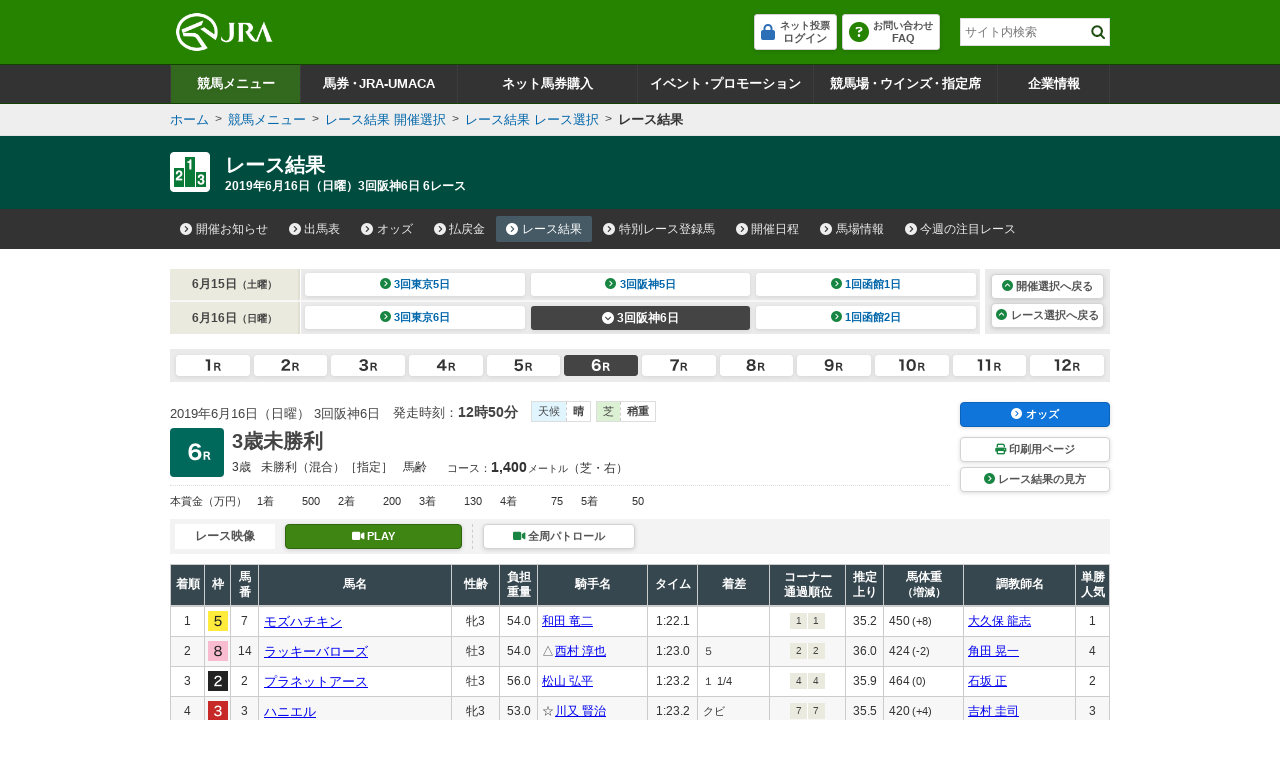

--- FILE ---
content_type: text/html
request_url: https://www.jra.go.jp/JRADB/accessS.html?CNAME=pw01sde1009201903060620190616/8A
body_size: 15646
content:
<!doctype html>
<html lang="ja">
  <head>
    <meta charset="Shift_JIS">
    <title>レース結果　JRA</title>
    
    
    <link rel="stylesheet" href="/JRADB/common_d/css/reset.css" />
<link rel="stylesheet" href="/JRADB/common_d/css/fonts.css" />
<link rel="stylesheet" href="/JRADB/common_d/css/fontawesome_all.css">
<link rel="stylesheet" href="/JRADB/common_d/css/v4-shims.css">
<link rel="stylesheet" href="/JRADB/common_d/css/frame.css?version=202412" />
<link rel="stylesheet" href="/JRADB/common_d/css/component_d.css?version=202412" />
<link rel="stylesheet" href="/JRADB/common_d/js/jquery.rcrumbs.css" />
<link rel="stylesheet" href="/JRADB/common_d/css/kaisai_info.css?version=2021" />
    <link rel="stylesheet" href="/JRADB/keiba/_css/result.css?version=202406" />
    <script src="/JRADB/js/common2.js"></script>
<script src="/JRADB/common_d/js/jquery-3.5.1.min.js"></script>
<script src="/JRADB/common_d/js/jquery.easing.min.js"></script>
<script src="/JRADB/common_d/js/jquery.cookie.js?version=2021"></script>
<script type="text/javascript" src="//web-cache.stream.ne.jp/web/jra/onetag2020/jstUtil.js" charset="Shift_JIS"></script>
<script src="//web-cache.stream.ne.jp/web/jra/onetag2020/eqOnetag.js"></script>
<script src="/JRADB/common_d/header/js/header.js?version=2024"></script>
<script src="/JRADB/common_d/pagetop/js/page_top.js?version=2021"></script>
<script src="/JRADB/common_d/js/anchor_scroll.js?version=2021"></script>
<script src="/JRADB/common_d/js/jquery.rcrumbs.js?version=2021"></script>
<script src="/JRADB/common_d/js/bread_crumbs.js?version=2021"></script>
<script src="/JRADB/common_d/js/jquery.matchHeight.js?version=2021"></script>
<script src="/JRADB/common_d/js/component_d.js?version=2024"></script>
<script src="/JRADB/common_d/js/kaisai_info.js?version=202104"></script>
<script type="module" charset="UTF-8" src="//web-cache.stream.ne.jp/web/jra/onetag2020/js/eqLivePopup.js"></script>
    <script src="/JRADB/keiba/_js/result.js?version=202102"></script>
    <script src="/JRADB/js/seiseki.js?version=202012"></script>
  </head>
  <body data-keiba-related-menu="result">
    <div id="wrapper">

      <div id="navigation_skip"><p><a href="#contents" tabindex="1"><i class="fa fa-chevron-circle-down" aria-hidden="true"></i>本文へ移動する</a></p></div>

<div id="header_bg"></div>

<div id="header" data-current="keiba">
<div class="content">
<div class="line">
<div class="inner">
<div class="cell left"><h1><a href="/"><img src="/JRADB/common_d/header/img/logo_jra.png" alt="JRA 日本中央競馬会" /></a></h1></div>
<div class="cell pr"><div class="inner"><!--PRエリア--></div></div>
<div class="cell right">
<div class="submenu">

<div class="cell login">
<div class="header_login_btn">
<a href="https://www.ipat.jra.go.jp" target="_blank" title="新規ウインドウで開きます">
<span class="wrap">
<span class="icon"><i class="fa fa-lock" aria-hidden="true"></i></span>
<span class="txt"><span class="cap">ネット投票</span><span class="main">ログイン</span></span>
</span><!-- /[.wrap] -->
</a>
</div>
</div>

<div class="cell smappy">
<div class="header_qr_btn">
<a href="/kouza/beginner/umasma/">
<span class="wrap">
<span class="icon"><i class="fa fa-mobile" aria-hidden="true"></i></span>
<span class="txt">
<span class="block_img"><img src="/JRADB/common_d/header/img/txt_umaca_smart.svg" alt="UMACAスマート／スマッピー" /></span>
<span class="line_img"><img src="/JRADB/common_d/header/img/txt_umaca-smart_line.svg" alt="UMACAスマート／スマッピー" /></span>
</span>
</span>
</a>
</div>
</div>

<div class="cell faq">
<div class="header_help_btn">
<a href="/faq/">
<span class="wrap">
<span class="icon"><i class="fa fa-question-circle" aria-hidden="true"></i></span>
<span class="txt"><span class="cap">お問い合わせ</span><span class="main"><span class="devide">／</span>FAQ</span></span>
</span>
</a>
</div>
</div>
<div class="cell search">
<div class="search_btn"><a href="#"><img src="/JRADB/common_d/header/img/btn_search_icon.png" alt="検索窓を開く" /></a></div>
<div class="search_main">
<div class="search_box">
<form action="//jra.jp/search/top/index.html" method="get" id="gs_top" name="gs_top" onsubmit="search_submit();" accept-charset="UTF-8">
<input type="text" name="q" id="textfield" value="" title="サイト内検索" placeholder="サイト内検索" />
<input type="image" class="image" name="btnG" src="/JRADB/common_d/header/img/btn_search_icon.png" alt="サイト内検索" id="searchBtn">
<input type="hidden" value="013573258035501089784:4kcjqh-n9f8" name="cx">
<input type="hidden" value="UTF-8" name="ie">
</form>
</div>
<div class="close"><a href="#" title="検索窓を閉じる"><i class="fa fa-times-circle" aria-hidden="true"></i></a></div>
</div><!-- /[.search_main] -->
</div>
</div>
</div>
</div>
</div>
<div class="line" id="global_nav">
<div class="inner">
<ul>
<li id="gnav_keiba">
<div class="menu_unit">
<a href="/keiba/"><i class="fa fa-caret-right" aria-hidden="true"></i>競馬メニュー</a>

<div class="submenu">
<div class="sub_head">
<div class="inner">
<div class="main"><p><a href="/keiba/"><i class="fa fa-caret-right" aria-hidden="true"></i>競馬メニュー トップ</a></p></div>
</div>
<div class="close"><a href="#" title="メニューを閉じる"><i class="fa fa-times" aria-hidden="false"></i></a></div>
</div>

<div class="inner">
<div class="cell menu">
<div class="group_unit">
<p class="category"><span class="icon"><img src="/JRADB/common_d/header/img/icon_submenu_category1_1.png" alt="" /></span><span class="txt">今週の開催情報</span></p>

<ul>
<li><a href="#" onClick="doAction('/JRADB/accessI.html','pw01ide01/4F'); return false;"><span class="icon"><i class="fa fa-caret-right" aria-hidden="true"></i></span><span class="txt">開催お知らせ</span></a></li>
<li><a href="#" onClick="doAction('/JRADB/accessD.html','pw01dli00/F3'); return false;"><span class="icon"><i class="fa fa-caret-right" aria-hidden="true"></i></span><span class="txt">出馬表</span></a></li>
<li><a href="#" onClick="doAction('/JRADB/accessO.html','pw15oli00/6D');return false;"><span class="icon"><i class="fa fa-caret-right" aria-hidden="true"></i></span><span class="txt">オッズ</span></a></li>
<li><a href="#" onClick="doAction('/JRADB/accessS.html','pw01sli00/AF');return false;"><span class="icon"><i class="fa fa-caret-right" aria-hidden="true"></i></span><span class="txt">レース結果</span></a></li>
<li><a href="/keiba/calendar/"><span class="icon"><i class="fa fa-caret-right" aria-hidden="true"></i></span><span class="txt">開催日程</span></a></li>
<li><a href="#" onClick="doAction('/JRADB/accessH.html','pw01hli00/03');return false;"><span class="icon"><i class="fa fa-caret-right" aria-hidden="true"></i></span><span class="txt">払戻金</span></a></li>
<li><a href="#" onClick="doAction('/JRADB/accessT.html','pw03trl00/29'); return false;"><span class="icon"><i class="fa fa-caret-right" aria-hidden="true"></i></span><span class="txt">特別レース登録馬</span></a></li>
<li><a href="#" onClick="doAction('/JRADB/accessR.html','pw02uliD19999');return false"><span class="icon"><i class="fa fa-caret-right" aria-hidden="true"></i></span><span class="txt">競走馬検索</span></a></li>
<li><a href="/keiba/baba/"><span class="icon"><i class="fa fa-caret-right" aria-hidden="true"></i></span><span class="txt">馬場情報</span></a></li>
<li><a href="/keiba/thisweek/"><span class="icon"><i class="fa fa-caret-right" aria-hidden="true"></i></span><span class="txt">今週の注目レース</span></a></li>
<li><a href="/datafile/kiroku/"><span class="icon"><i class="fa fa-caret-right" aria-hidden="true"></i></span><span class="txt">達成間近な記録</span></a></li>
</ul>
</div>

<div class="group_unit">
<p class="category"><span class="icon"><img src="/JRADB/common_d/header/img/icon_submenu_category1_2.png" alt="" /></span><span class="txt">データファイル</span></p>

<ul>
<li class="line"><a href="/keiba/tokubetsu/"><span class="icon"><i class="fa fa-caret-right" aria-hidden="true"></i></span><span class="txt">G&#8544;レース出走馬決定順</span></a></li>
<li><a href="/datafile/seiseki/"><span class="icon"><i class="fa fa-caret-right" aria-hidden="true"></i></span><span class="txt">レース成績データ</span></a></li>
<li><a href="/datafile/tokubetsu/"><span class="icon"><i class="fa fa-caret-right" aria-hidden="true"></i></span><span class="txt">特別レース名解説</span></a></li>
<li><a href="/datafile/meikan/"><span class="icon"><i class="fa fa-caret-right" aria-hidden="true"></i></span><span class="txt">騎手・調教師データ</span></a></li>
<li><a href="/datafile/leading/"><span class="icon"><i class="fa fa-caret-right" aria-hidden="true"></i></span><span class="txt">リーディング情報</span></a></li>
<li><a href="/datafile/ranking/"><span class="icon"><i class="fa fa-caret-right" aria-hidden="true"></i></span><span class="txt">レーティング</span></a></li>
<li><a href="#" onclick="doAction('/JRADB/accessW.html','pr13rli00/8E');return false"><span class="icon"><i class="fa fa-caret-right" aria-hidden="true"></i></span><span class="txt">レコードタイム表</span></a></li>
<li class="line"><a href="/datafile/resist/"><span class="icon"><i class="fa fa-caret-right" aria-hidden="true"></i></span><span class="txt">競走馬登録馬名簿・馬名意味</span></a></li>
<li><a href="#" onClick="doAction('/JRADB/accessV.html','pv156liH1/98');return false"><span class="icon"><i class="fa fa-caret-right" aria-hidden="true"></i></span><span class="txt">競走馬登録・抹消一覧</span></a></li>
<li><a href="/keiba/5dai/"><span class="icon"><i class="fa fa-caret-right" aria-hidden="true"></i></span><span class="txt">5大登録</span></a></li>
<li><a href="/keiba/rpdf/"><span class="icon"><i class="fa fa-caret-right" aria-hidden="true"></i></span><span class="txt">開催場別出馬表</span></a></li>
</ul>
</div>

<div class="group_unit">
<p class="category"><span class="icon"><img src="/JRADB/common_d/header/img/icon_submenu_category1_3.png" alt="" /></span><span class="txt">競馬のルール</span></p>

<ul>
<li><a href="/keiba/program/"><span class="icon"><i class="fa fa-caret-right" aria-hidden="true"></i></span><span class="txt">競馬番組</span></a></li>
<li><a href="/judge/"><span class="icon"><i class="fa fa-caret-right" aria-hidden="true"></i></span><span class="txt">降着・失格のルール</span></a></li>
<li><a href="/keiba/rules/"><span class="icon"><i class="fa fa-caret-right" aria-hidden="true"></i></span><span class="txt">競馬のルール</span></a></li>
</ul>
</div>

<div class="group_unit">
<p class="category"><span class="icon"><img src="/JRADB/common_d/header/img/icon_submenu_category1_4.png" alt="" /></span><span class="txt">海外競馬・地方競馬</span></p>

<ul>
<li><a href="/keiba/overseas/"><span class="icon"><i class="fa fa-caret-right" aria-hidden="true"></i></span><span class="txt">海外競馬発売</span></a></li>
<li><a href="/news/kaigai/"><span class="icon"><i class="fa fa-caret-right" aria-hidden="true"></i></span><span class="txt">JRAの国際競走</span></a></li>
<li><a href="/link/nar.html"><span class="icon"><i class="fa fa-caret-right" aria-hidden="true"></i></span><span class="txt">地方競馬の情報・関連リンク</span></a></li>
</ul>
</div>

<div class="group_unit">
<p class="category"><span class="icon"><img src="/JRADB/common_d/header/img/icon_submenu_category1_5.png" alt="" /></span><span class="txt">競馬にかかわる人々</span></p>

<ul>
<li><a href="/owner/"><span class="icon"><i class="fa fa-caret-right" aria-hidden="true"></i></span><span class="txt">馬主情報</span></a></li>
<li><a href="/school/jockey/"><span class="icon"><i class="fa fa-caret-right" aria-hidden="true"></i></span><span class="txt">騎手になるには</span></a></li>
<li class="line"><a href="/school/stable/work/"><span class="icon"><i class="fa fa-caret-right" aria-hidden="true"></i></span><span class="txt">厩舎スタッフになるには</span></a></li>
</ul>
</div>

<div class="group_unit">
<p class="category"><span class="icon"><img src="/JRADB/common_d/header/img/icon_submenu_category1_7.png" alt="" /></span><span class="txt">競馬中継・ライブ配信</span></p>

<ul>
<li><a href="/tvradio/index.html"><span class="icon"><i class="fa fa-caret-right" aria-hidden="true"></i></span><span class="txt">競馬中継・ライブ配信</span></a></li>
</ul>
</div>

</div>
</div>
</div>
</div>
</li>

<li id="gnav_cash">
<div class="menu_unit">
<a href="/kouza/"><i class="fa fa-caret-right" aria-hidden="true"></i>馬券<span>・</span>JRA-UMACA</a>

<div class="submenu">
<div class="sub_head">
<div class="inner">
<div class="main"><p><a href="/kouza/"><i class="fa fa-caret-right" aria-hidden="true"></i>馬券・JRA-UMACA トップ</a></p></div>
</div>
<div class="close"><a href="#" title="メニューを閉じる"><i class="fa fa-times" aria-hidden="false"></i></a></div>
</div>

<div class="inner">
<div class="cell menu">
<div class="group_unit">
<p class="category"><span class="icon"><img src="/JRADB/common_d/header/img/icon_submenu_category2_1.png" alt="" /></span><span class="txt">発売・払戻</span></p>

<ul>
<li><a href="/kouza/yoko/"><span class="icon"><i class="fa fa-caret-right" aria-hidden="true"></i></span><span class="txt">発売レース一覧</span></a></li>
<li><a href="/win5/info/racelist.html"><span class="icon"><i class="fa fa-caret-right" aria-hidden="true"></i></span><span class="txt">WIN5対象レース</span></a></li>
<li><a href="/kouza/haraimodoshi/"><span class="icon"><i class="fa fa-caret-right" aria-hidden="true"></i></span><span class="txt">払戻カレンダー</span></a></li>
</ul>
</div>

<div class="group_unit">
<p class="category"><span class="icon"><img src="/JRADB/common_d/header/img/icon_submenu_category2_2.png" alt="" /></span><span class="txt">UMACA投票</span></p>

<ul>
<li><a href="/kouza/beginner/umaca/"><span class="icon"><i class="fa fa-caret-right" aria-hidden="true"></i></span><span class="txt">UMACAとは</span></a></li>
<li><a href="/kouza/beginner/umaca/issue/"><span class="icon"><i class="fa fa-caret-right" aria-hidden="true"></i></span><span class="txt">UMACA会員登録方法</span></a></li>
<li><a href="/kouza/beginner/umaca/howto/"><span class="icon"><i class="fa fa-caret-right" aria-hidden="true"></i></span><span class="txt">UMACAご利用方法</span></a></li>
<li><a href="/kouza/beginner/umaca/smart/"><span class="icon"><i class="fa fa-caret-right" aria-hidden="true"></i></span><span class="txt">UMACAスマート</span></a></li>
<li><a href="/kouza/beginner/umaca/point/"><span class="icon"><i class="fa fa-caret-right" aria-hidden="true"></i></span><span class="txt">UMACAポイント</span></a></li>
<li><a href="/kouza/beginner/umaca/point/bonus/"><span class="icon"><i class="fa fa-caret-right" aria-hidden="true"></i></span><span class="txt">UMACAボーナスポイント</span></a></li>
<li><a href="https://umaportsp.jra.jp" target="_blank" title="新規ウインドウで開きます"><span class="icon"><i class="fa fa-external-link-square" aria-hidden="true"></i></span><span class="txt">UMACAマイページ</span></a></li>
<li><a href="/kouza/beginner/umaport/"><span class="icon"><i class="fa fa-caret-right" aria-hidden="true"></i></span><span class="txt">UMAポート</span></a></li>
</ul>
</div>

<div class="group_unit">
<p class="category"><span class="icon"><img src="/JRADB/common_d/header/img/icon_submenu_category2_3.png" alt="" /></span><span class="txt">スマッピー投票</span></p>

<ul class="div3">
<li><a href="/kouza/beginner/qrbet/"><span class="icon"><i class="fa fa-caret-right" aria-hidden="true"></i></span><span class="txt">スマッピー投票とは</span></a></li>
<li><a href="//qrcode.jra.go.jp/" target="_blank" title="新規ウインドウで開きます"><span class="icon"><i class="fa fa-external-link-square" aria-hidden="true"></i></span><span class="txt">スマッピー投票用QR作成サイト</span></a></li>
</ul>
</div>

<div class="group_unit">
<p class="category"><span class="icon"><img src="/JRADB/common_d/header/img/icon_submenu_category2_4.png" alt="" /></span><span class="txt">JRAプレミアム・プラス10</span></p>

<ul>
<li><a href="/kouza/ultrapremium/"><span class="icon"><i class="fa fa-caret-right" aria-hidden="true"></i></span><span class="txt">JRAウルトラプレミアム</span></a></li>
<li><a href="/kouza/premium/"><span class="icon"><i class="fa fa-caret-right" aria-hidden="true"></i></span><span class="txt">JRAプレミアム</span></a></li>
<li><a href="/kouza/superpremium/"><span class="icon"><i class="fa fa-caret-right" aria-hidden="true"></i></span><span class="txt">JRAスーパープレミアム</span></a></li>
<li><a href="/kouza/plus10/"><span class="icon"><i class="fa fa-caret-right" aria-hidden="true"></i></span><span class="txt">JRAプラス10</span></a></li>
</ul>
</div>

<div class="group_unit">
<p class="category"><span class="icon"><img src="/JRADB/common_d/header/img/icon_submenu_category3_1.png" alt="" /></span><span class="txt">はじめての方へ</span></p>

<ul class="div3">
<li><a href="/kouza/beginner/"><span class="icon"><i class="fa fa-caret-right" aria-hidden="true"></i></span><span class="txt">ビギナーズ</span></a></li>
<li><a href="/kouza/beginner/baken/"><span class="icon"><i class="fa fa-caret-right" aria-hidden="true"></i></span><span class="txt">馬券の種類</span></a></li>
<li><a href="/kouza/beginner/mark/"><span class="icon"><i class="fa fa-caret-right" aria-hidden="true"></i></span><span class="txt">マークカード</span></a></li>
<li><a href="/kouza/beginner/buy/"><span class="icon"><i class="fa fa-caret-right" aria-hidden="true"></i></span><span class="txt">馬券の購入（現金）</span></a></li>
<li class="line"><a href="/kouza/beginner/cashless/"><span class="icon"><i class="fa fa-caret-right" aria-hidden="true"></i></span><span class="txt">馬券の購入（UMACA）</span></a></li>
<li><a href="/win5/"><span class="icon"><i class="fa fa-caret-right" aria-hidden="true"></i></span><span class="txt">WIN5</span></a></li>
<li class="line"><a href="/kouza/useful/mark_form_tensu/"><span class="icon"><i class="fa fa-caret-right" aria-hidden="true"></i></span><span class="txt">フォーメーション組合せ数計算</span></a></li>
<li><a href="/kouza/yougo/"><span class="icon"><i class="fa fa-caret-right" aria-hidden="true"></i></span><span class="txt">競馬用語辞典</span></a></li>
<li><a href="/kouza/useful/hayamihyo/"><span class="icon"><i class="fa fa-caret-right" aria-hidden="true"></i></span><span class="txt">マークカード点数早見表</span></a></li>
<li><a href="#" onclick="doAction('/JRADB/accessX.html','pr12rnk00/01');return false"><span class="icon"><i class="fa fa-caret-right" aria-hidden="true"></i></span><span class="txt">払戻金ランキング</span></a></li>
<li><a href="/kouza/thoroughbred/"><span class="icon"><i class="fa fa-caret-right" aria-hidden="true"></i></span><span class="txt">サラブレッド講座</span></a></li>
<li><a href="/kouza/beginner/seminar/"><span class="icon"><i class="fa fa-caret-right" aria-hidden="true"></i></span><span class="txt">ビギナーズセミナー</span></a></li>
</ul>
</div>

<div class="group_unit">
<p class="category"><span class="icon"><img src="/JRADB/common_d/header/img/icon_submenu_category2_6.png" alt="" /></span><span class="txt">馬券のルール</span></p>

<ul>
<li><a href="/kouza/baken/index.html#cat_sell"><span class="icon"><i class="fa fa-caret-right" aria-hidden="true"></i></span><span class="txt">発売</span></a></li>
<li><a href="/kouza/baken/index.html#cat_harai"><span class="icon"><i class="fa fa-caret-right" aria-hidden="true"></i></span><span class="txt">払戻</span></a></li>
<li><a href="/kouza/baken/index.html#cat_return"><span class="icon"><i class="fa fa-caret-right" aria-hidden="true"></i></span><span class="txt">返還</span></a></li>
<li><a href="/kouza/baken/index.html#cat_calc"><span class="icon"><i class="fa fa-caret-right" aria-hidden="true"></i></span><span class="txt">払戻金の計算方法</span></a></li>
<li><a href="/kouza/baken/index.html#cat_info"><span class="icon"><i class="fa fa-caret-right" aria-hidden="true"></i></span><span class="txt">JRAからのお願い</span></a></li>
</ul>
</div>

</div>
</div>
</div>

</div>
</li>

<li id="gnav_dento">
<div class="menu_unit">
<a href="/dento.html"><i class="fa fa-caret-right" aria-hidden="true"></i>ネット馬券購入</a>

<div class="submenu">

<div class="sub_head">
<div class="inner">

<div class="main"><p><a href="/dento.html"><i class="fa fa-caret-right" aria-hidden="true"></i>ネット馬券購入 トップ</a></p></div>

</div>

<div class="close"><a href="#" title="メニューを閉じる"><i class="fa fa-times" aria-hidden="false"></i></a></div>
</div>

<div class="inner">
<div class="cell menu">

<div class="login_unit">

<div class="btn_list">
<div class="unit soku">
<a href="https://www.ipat.jra.go.jp/" target="_blank" title="新規ウインドウで開きます" class="sp_link_check" data-sp-link="https://www.ipat.jra.go.jp/sp/">
<div class="logo"><img src="/JRADB/common_d/header/img/logo_login_soku.svg?ver=2024" alt="即PAT A-PAT"></div>
<div class="btn"><i class="fa-solid fa-arrow-right-to-bracket"></i>ログイン</div>
</a>
</div>

<div class="unit direct">
<a href="https://www.direct.jra.go.jp/" target="_blank" title="新規ウインドウで開きます">
<div class="logo"><img src="/JRADB/common_d/header/img/logo_login_direct.svg" alt="JRAダイレクト"></div>
<div class="btn"><i class="fa-solid fa-arrow-right-to-bracket"></i>ログイン</div>
</a>
</div>
<div class="unit nar">
<a href="https://n.ipat.jra.go.jp/" target="_blank" title="新規ウインドウで開きます" class="sp_link_check" data-sp-link="https://n.ipat.jra.go.jp/sp/">
<div class="logo"><img src="/JRADB/common_d/header/img/logo_login_nar.svg" alt="地方競馬"></div>
<div class="btn"><i class="fa-solid fa-arrow-right-to-bracket"></i>ログイン</div>
</a>
</div>
</div>

<div class="related_links">

<div class="btn"><a href="https://www.nvinq.jra.go.jp/jra/servlet/JRAVotereference" class="btn-def-simple center btn-block sp_link_check" target="_blank" title="新規ウインドウで開きます" data-sp-link="https://www.nvinq.jra.go.jp/jrasp/JRASMPVotereference"><img src="/JRADB/common_d/header/img/txt_history.svg" alt="ネット購入履歴"></a></div>

<div class="btn"><a href="https://www.clubjranet.jra.go.jp/clubjranet_pc/" class="btn-def-simple center btn-block sp_link_check" target="_blank" title="新規ウインドウで開きます" data-sp-link="https://m.clubjranet.jra.go.jp/clubjranet_mo/sp/"><img src="/JRADB/common_d/header/img/txt_club_jra.svg" alt="Club JRA-Net"></a></div>

</div>

</div>

<div class="group_unit">
<p class="category"><a href="/dento/soku/about.html"><span class="icon"><img src="/JRADB/common_d/header/img/icon_submenu_category_dento1.svg" alt="" /></span><span class="txt"><i class="fa fa-caret-right" aria-hidden="true"></i>新規会員登録</span></a></p>
</div>

<div class="group_unit">
<p class="category"><span class="icon"><img src="/JRADB/common_d/header/img/icon_submenu_category_dento2.svg" alt=""></span><span class="txt">ご利用案内</span></p>

<ul>
<li><a href="/dento/soku.html"><span class="icon"><i class="fa fa-caret-right" aria-hidden="true"></i></span><span class="txt">即PAT</span></a></li>
<li><a href="/dento/a.html"><span class="icon"><i class="fa fa-caret-right" aria-hidden="true"></i></span><span class="txt">A-PAT</span></a></li>
<li><a href="/dento/direct.html"><span class="icon"><i class="fa fa-caret-right" aria-hidden="true"></i></span><span class="txt">JRAダイレクト</span></a></li>
<li><a href="/dento/ars/instructions.html"><span class="icon"><i class="fa fa-caret-right" aria-hidden="true"></i></span><span class="txt">担保ARS</span></a></li>
</ul>
</div>

<div class="group_unit">
<p class="category"><a href="/dento/campaign.html"><span class="icon"><img src="/JRADB/common_d/header/img/icon_submenu_category_dento4.svg" alt=""></span><span class="txt"><i class="fa fa-caret-right" aria-hidden="true"></i>キャンペーン</span></a></p>
</div>

</div>
</div>
</div>

</div>
</li>

<li id="gnav_event">
<div class="menu_unit">
<a href="/event/"><i class="fa fa-caret-right" aria-hidden="true"></i>イベント<span>・</span>プロモーション</a>

<div class="submenu">
<div class="sub_head">
<div class="inner">
<div class="main"><p><a href="/event/"><i class="fa fa-caret-right" aria-hidden="true"></i>イベント・プロモーション トップ</a></p></div>
</div>
<div class="close"><a href="#" title="メニューを閉じる"><i class="fa fa-times" aria-hidden="false"></i></a></div>
</div>

<div class="inner">
<div class="cell menu">

<div class="group_unit">
<p class="category"><span class="icon"><img src="/JRADB/common_d/header/img/icon_submenu_category4_2.png" alt="" /></span><span class="txt">イベント</span></p>

<ul class="div3">
<li><a href="https://jra-fun.jp/event/list/" target="_blank" title="新規ウインドウで開きます（外部サイトに接続）"><span class="icon"><i class="fa fa-external-link-square" aria-hidden="true"></i></span><span class="txt">競馬場</span></a></li>
<li><a href="/event/index2.html"><span class="icon"><i class="fa fa-caret-right" aria-hidden="true"></i></span><span class="txt">ウインズ</span></a></li>
<li><a href="/event/index3.html"><span class="icon"><i class="fa fa-caret-right" aria-hidden="true"></i></span><span class="txt">パークウインズ</span></a></li>
<li><a href="/event/index7.html"><span class="icon"><i class="fa fa-caret-right" aria-hidden="true"></i></span><span class="txt">ネット投票</span></a></li>
<li><a href="/event/index4.html"><span class="icon"><i class="fa fa-caret-right" aria-hidden="true"></i></span><span class="txt">馬とのふれあい</span></a></li>
<li><a href="/event/index5.html"><span class="icon"><i class="fa fa-caret-right" aria-hidden="true"></i></span><span class="txt">公開調教</span></a></li>
<li><a href="/event/index6.html"><span class="icon"><i class="fa fa-caret-right" aria-hidden="true"></i></span><span class="txt">その他</span></a></li>
</ul>
</div>


<div class="group_unit">
<p class="category"><span class="icon"><img src="/JRADB/common_d/header/img/icon_submenu_category4_1.png" alt="" /></span><span class="txt">プロモーション</span></p>

<ul class="div3">
<li><a href="https://jra-fun.jp/" target="_blank" title="新規ウインドウで開きます（外部サイトに接続）"><span class="icon"><i class="fa fa-external-link-square" aria-hidden="true"></i></span><span class="txt">JRA FUN</span></a></li>
<li><a href="https://jra-fun.jp/hellospecialtimes/" target="_blank" title="新規ウインドウで開きます（外部サイトに接続）"><span class="icon"><i class="fa fa-external-link-square" aria-hidden="true"></i></span><span class="txt">Hello, Special Times.</span></a></li>
<li><a href="https://umajo.jra.jp" target="_blank" title="新規ウインドウで開きます（外部サイトに接続）"><span class="icon"><i class="fa fa-external-link-square" aria-hidden="true"></i></span><span class="txt">UMAJO</span></a></li>
<li><a href="https://jra-fun.jp/welcome-chance/" target="_blank" title="新規ウインドウで開きます（外部サイトに接続）"><span class="icon"><i class="fa fa-external-link-square" aria-hidden="true"></i></span><span class="txt">Welcomeチャンス！</span></a></li>
<li><a href="https://turfy.jp/" target="_blank" title="新規ウインドウで開きます（外部サイトに接続）"><span class="icon"><i class="fa fa-external-link-square" aria-hidden="true"></i></span><span class="txt">TURFY LAND</span></a></li>
</ul>
</div>


<div class="group_unit">
<p class="category"><span class="icon"><img src="/JRADB/common_d/header/img/icon_submenu_category4_3.png" alt="" /></span><span class="txt">競馬ギャラリー</span></p>

<ul class="div3">
<li><a href="/gallery/ads/"><span class="icon"><i class="fa fa-caret-right" aria-hidden="true"></i></span><span class="txt">年間CM</span></a></li>
<li><a href="/gallery/ads/other.html"><span class="icon"><i class="fa fa-caret-right" aria-hidden="true"></i></span><span class="txt">JRAポスター</span></a></li>
<li><a href="/gallery/ads/sonota.html"><span class="icon"><i class="fa fa-caret-right" aria-hidden="true"></i></span><span class="txt">その他</span></a></li>

<li><a href="/gallery/jrasho/"><span class="icon"><i class="fa fa-caret-right" aria-hidden="true"></i></span><span class="txt">JRA賞</span></a></li>
<li><a href="/gallery/dendo/"><span class="icon"><i class="fa fa-caret-right" aria-hidden="true"></i></span><span class="txt">競馬の殿堂</span></a></li>
<li><a href="/gallery/3minmeiba/"><span class="icon"><i class="fa fa-caret-right" aria-hidden="true"></i></span><span class="txt">3分でわかった気になる名馬</span></a></li>

<li><a href="/gallery/update/"><span class="icon"><i class="fa fa-caret-right" aria-hidden="true"></i></span><span class="txt">アップデートムービー</span></a></li>
<li><a href="/gallery/column/"><span class="icon"><i class="fa fa-caret-right" aria-hidden="true"></i></span><span class="txt">競馬コラム</span></a></li>
<li><a href="/gallery/digital_contents/"><span class="icon"><i class="fa fa-caret-right" aria-hidden="true"></i></span><span class="txt">壁紙カレンダー</span></a></li>
<li><a href="/gallery/digital_contents/digital_book/index.html"><span class="icon"><i class="fa fa-caret-right" aria-hidden="true"></i></span><span class="txt">デジタルブック</span></a></li>

<li><a href="/gallery/blog/"><span class="icon"><i class="fa fa-caret-right" aria-hidden="true"></i></span><span class="txt">ブログ</span></a></li>

<li><a href="/link/eizo.html"><span class="icon"><i class="fa fa-caret-right" aria-hidden="true"></i></span><span class="txt">映像サービス・グッズ販売など</span></a></li>

</ul>
</div>

</div>
</div>
</div>
</div>
</li>

<li id="gnav_facilities">
<div class="menu_unit">
<a href="/facilities/"><i class="fa fa-caret-right" aria-hidden="true"></i>競馬場<span>・</span>ウインズ<span>・</span>指定席</a>

<div class="submenu">
<div class="sub_head">
<div class="inner">
<div class="main"><p><a href="/facilities/"><i class="fa fa-caret-right" aria-hidden="true"></i>競馬場・ウインズ・指定席・入場券 トップ</a></p></div>
<div class="opt">
<ul>
<li><a href="https://jra-tickets.jp/contents/landing/index.html" target="_blank" title="新規ウインドウで開きます"><img src="/JRADB/common_d/header/img/btn_banner_tickets.png" alt="指定席・入場券ネット予約 ログイン" class="tickets" /></a></li>
</ul>
</div>
</div>

<div class="close"><a href="#" title="メニューを閉じる"><i class="fa fa-times" aria-hidden="false"></i></a></div>
</div>

<div class="inner">
<div class="cell menu">

<div class="group_unit">
<p class="category"><span class="icon"><img src="/JRADB/common_d/header/img/icon_submenu_category5_6.png" alt="" /></span><span class="txt">インフォメーション</span></p>

<ul>
<li><a href="/facilities/wifi/"><span class="icon"><i class="fa fa-caret-right" aria-hidden="true"></i></span><span class="txt">Wi-Fi（無線LAN）</span></a></li>
<li class="line"><a href="/facilities/informations/"><span class="icon"><i class="fa fa-caret-right" aria-hidden="true"></i></span><span class="txt">JRAからのお願い・ご注意</span></a></li>
</ul>
</div>


<div class="group_unit">
<p class="category"><span class="icon"><img src="/JRADB/common_d/header/img/icon_submenu_category5_1.png" alt="" /></span><span class="txt">指定席・入場券</span></p>

<ul class="div4">
<li class="line"><a href="/card/"><span class="icon"><i class="fa fa-caret-right" aria-hidden="true"></i></span><span class="txt">指定席・入場券 購入方法</span></a></li>
</ul>
</div>

<div class="group_unit">
<p class="category"><a href="/facilities/index.html"><span class="icon"><img src="/JRADB/common_d/header/img/icon_submenu_category5_2.png" alt="" /></span><span class="txt"><i class="fa fa-caret-right" aria-hidden="true"></i>競馬場</span></a></p>

<ul class="div5">
<li><a href="/facilities/race/sapporo/"><span class="icon"><i class="fa fa-caret-right" aria-hidden="true"></i></span><span class="txt">札幌競馬場</span></a></li>
<li><a href="/facilities/race/hakodate/"><span class="icon"><i class="fa fa-caret-right" aria-hidden="true"></i></span><span class="txt">函館競馬場</span></a></li>
<li><a href="/facilities/race/fukushima/"><span class="icon"><i class="fa fa-caret-right" aria-hidden="true"></i></span><span class="txt">福島競馬場</span></a></li>
<li><a href="/facilities/race/niigata/"><span class="icon"><i class="fa fa-caret-right" aria-hidden="true"></i></span><span class="txt">新潟競馬場</span></a></li>
<li><a href="/facilities/race/tokyo/"><span class="icon"><i class="fa fa-caret-right" aria-hidden="true"></i></span><span class="txt">東京競馬場</span></a></li>
<li><a href="/facilities/race/nakayama/"><span class="icon"><i class="fa fa-caret-right" aria-hidden="true"></i></span><span class="txt">中山競馬場</span></a></li>
<li><a href="/facilities/race/chukyo/"><span class="icon"><i class="fa fa-caret-right" aria-hidden="true"></i></span><span class="txt">中京競馬場</span></a></li>
<li><a href="/facilities/race/kyoto/"><span class="icon"><i class="fa fa-caret-right" aria-hidden="true"></i></span><span class="txt">京都競馬場</span></a></li>
<li><a href="/facilities/race/hanshin/"><span class="icon"><i class="fa fa-caret-right" aria-hidden="true"></i></span><span class="txt">阪神競馬場</span></a></li>
<li><a href="/facilities/race/kokura/"><span class="icon"><i class="fa fa-caret-right" aria-hidden="true"></i></span><span class="txt">小倉競馬場</span></a></li>
</ul>
</div>

<div class="group_unit">
<p class="category"><a href="/facilities/wins.html"><span class="icon"><img src="/JRADB/common_d/header/img/icon_submenu_category5_3.png" alt="" /></span><span class="txt"><i class="fa fa-caret-right" aria-hidden="true"></i>ウインズ・エクセル</span></a></p>

<ul>
<li><a href="/facilities/wins.html#area1"><span class="icon"><i class="fa fa-caret-right" aria-hidden="true"></i></span><span class="txt">北海道・東北地区</span></a></li>
<li><a href="/facilities/wins.html#area2"><span class="icon"><i class="fa fa-caret-right" aria-hidden="true"></i></span><span class="txt">関東・甲信越地区</span></a></li>
<li><a href="/facilities/wins.html#area3"><span class="icon"><i class="fa fa-caret-right" aria-hidden="true"></i></span><span class="txt">中部・関西地区</span></a></li>
<li><a href="/facilities/wins.html#area4"><span class="icon"><i class="fa fa-caret-right" aria-hidden="true"></i></span><span class="txt">中国・四国・九州地区</span></a></li>
</ul>
</div>

<div class="group_unit">
<p class="category"><a href="/facilities/j-place.html"><span class="icon"><img src="/JRADB/common_d/header/img/icon_submenu_category5_4.png" alt="" /></span><span class="txt"><i class="fa fa-caret-right" aria-hidden="true"></i>J-PLACE</span></a></p>

<ul>
<li><a href="/facilities/j-place/area1/"><span class="icon"><i class="fa fa-caret-right" aria-hidden="true"></i></span><span class="txt">北海道・東北地区</span></a></li>
<li><a href="/facilities/j-place/area2/"><span class="icon"><i class="fa fa-caret-right" aria-hidden="true"></i></span><span class="txt">関東・甲信越地区</span></a></li>
<li><a href="/facilities/j-place/area3/"><span class="icon"><i class="fa fa-caret-right" aria-hidden="true"></i></span><span class="txt">中部・関西地区</span></a></li>
<li><a href="/facilities/j-place/area4/"><span class="icon"><i class="fa fa-caret-right" aria-hidden="true"></i></span><span class="txt">中国・四国・九州地区</span></a></li>
</ul>
</div>

<div class="group_unit">
<p class="category"><a href="/facilities/facility.html"><span class="icon"><img src="/JRADB/common_d/header/img/icon_submenu_category5_5.png" alt="" /></span><span class="txt"><i class="fa fa-caret-right" aria-hidden="true"></i>その他施設</span></a></p>

<ul>
<li class="line"><a href="/facilities/tc/miho/"><span class="icon"><i class="fa fa-caret-right" aria-hidden="true"></i></span><span class="txt">美浦トレーニング・センター</span></a></li>
<li class="line"><a href="/facilities/tc/rittou/"><span class="icon"><i class="fa fa-caret-right" aria-hidden="true"></i></span><span class="txt">栗東トレーニング・センター</span></a></li>
<li><a href="/school/"><span class="icon"><i class="fa fa-caret-right" aria-hidden="true"></i></span><span class="txt">競馬学校</span></a></li>
<li><a href="/facilities/etc/lab/"><span class="icon"><i class="fa fa-caret-right" aria-hidden="true"></i></span><span class="txt">競走馬総合研究所</span></a></li>
<li><a href="/facilities/bajikouen/"><span class="icon"><i class="fa fa-caret-right" aria-hidden="true"></i></span><span class="txt">馬事公苑</span></a></li>
<li><a href="//www.bajibunka.or.jp/uma/index.php" target="_blank" title="新規ウインドウで開く"><span class="icon"><i class="fa fa-external-link-square" aria-hidden="true"></i></span><span class="txt">根岸競馬記念公苑</span></a></li>
<li><a href="//www.bajibunka.or.jp/keiba/index.php" target="_blank" title="新規ウインドウで開く"><span class="icon"><i class="fa fa-external-link-square" aria-hidden="true"></i></span><span class="txt">競馬博物館</span></a></li>
<li><a href="/facilities/farm/hidaka/"><span class="icon"><i class="fa fa-caret-right" aria-hidden="true"></i></span><span class="txt">日高育成牧場</span></a></li>
<li><a href="/facilities/farm/miyazaki/"><span class="icon"><i class="fa fa-caret-right" aria-hidden="true"></i></span><span class="txt">宮崎育成牧場</span></a></li>
<li><a href="//gatej.jp/" target="_blank" title="新規ウインドウで開く"><span class="icon"><i class="fa fa-external-link-square" aria-hidden="true"></i></span><span class="txt">Gate J.</span></a></li>
<li><a href="//jra-fun.jp/viesta/" target="_blank" title="新規ウインドウで開く"><span class="icon"><i class="fa fa-external-link-square" aria-hidden="true"></i></span><span class="txt">VIESTA（仙台・熊本）</span></a></li>
<li class="line"><a href="http://www.miki-hlp.or.jp" target="_blank" title="新規ウインドウで開く"><span class="icon"><i class="fa fa-external-link-square" aria-hidden="true"></i></span><span class="txt">三木ホースランドパーク</span></a></li>
</ul>
</div>

</div>
</div>
</div>

</div>
</li>

<li id="gnav_company">
<div class="menu_unit">
<a href="/company/"><i class="fa fa-caret-right" aria-hidden="true"></i>企業情報</a>

<div class="submenu">
<div class="sub_head">
<div class="inner">
<div class="main"><p><a href="/company/"><i class="fa fa-caret-right" aria-hidden="true"></i>企業情報 トップ</a></p></div>
</div>
<div class="close"><a href="#" title="メニューを閉じる"><i class="fa fa-times" aria-hidden="false"></i></a></div>
</div>

<div class="inner">
<div class="cell menu">

<div class="group_unit">
<p class="category"><span class="icon"><img src="/JRADB/common_d/header/img/icon_submenu_category6_1.png" alt="" /></span><span class="txt">企業情報</span></p>

<ul class="div3">
<li><a href="/company/about/vision/"><span class="icon"><i class="fa fa-caret-right" aria-hidden="true"></i></span><span class="txt">経営ビジョン</span></a></li>
<li><a href="/company/about/outline/"><span class="icon"><i class="fa fa-caret-right" aria-hidden="true"></i></span><span class="txt">JRAの概要</span></a></li>
<li><a href="/company/about/financial/"><span class="icon"><i class="fa fa-caret-right" aria-hidden="true"></i></span><span class="txt">経営に関する情報</span></a></li>
<li><a href="/company/about/law/"><span class="icon"><i class="fa fa-caret-right" aria-hidden="true"></i></span><span class="txt">JRA関係法令等</span></a></li>
<li><a href="/company/about/disclosure/"><span class="icon"><i class="fa fa-caret-right" aria-hidden="true"></i></span><span class="txt">情報公開</span></a></li>
<li><a href="/company/about/privacy/"><span class="icon"><i class="fa fa-caret-right" aria-hidden="true"></i></span><span class="txt">個人情報保護</span></a></li>
<li class="line"><a href="/company/about/compliance/"><span class="icon"><i class="fa fa-caret-right" aria-hidden="true"></i></span><span class="txt">コンプライアンスに関する取組み</span></a></li>
<li class="line"><a href="/company/about/security/"><span class="icon"><i class="fa fa-caret-right" aria-hidden="true"></i></span><span class="txt">情報セキュリティへの取組み</span></a></li>
</ul>
</div>

<div class="group_unit">
<p class="category"><span class="icon"><img src="/JRADB/common_d/header/img/icon_submenu_category6_2.png" alt="" /></span><span class="txt">社会とともに</span></p>

<ul class="div3">
<li><a href="/company/social/sdgs/"><span class="icon"><i class="fa fa-caret-right" aria-hidden="true"></i></span><span class="txt">SDGsに向けた取組み（マテリアリティ）</span></a></li>
<li><a href="/company/social/eco-challenge/"><span class="icon"><i class="fa fa-caret-right" aria-hidden="true"></i></span><span class="txt">JRAエコチャレンジ（環境への取組み）</span></a></li>
<li><a href="/company/social/support/"><span class="icon"><i class="fa fa-caret-right" aria-hidden="true"></i></span><span class="txt">被災地支援の取組み</span></a></li>
<li><a href="/company/social/support-corona/"><span class="icon"><i class="fa fa-caret-right" aria-hidden="true"></i></span><span class="txt">新型コロナウイルス感染症対策への支援</span></a></li>
<li><a href="/company/social/disorder/"><span class="icon"><i class="fa fa-caret-right" aria-hidden="true"></i></span><span class="txt">ギャンブル等依存症対策</span></a></li>
<li><a href="/company/social/treasury/"><span class="icon"><i class="fa fa-caret-right" aria-hidden="true"></i></span><span class="txt">国庫納付を通じた貢献</span></a></li>
<li><a href="/company/social/livestock/"><span class="icon"><i class="fa fa-caret-right" aria-hidden="true"></i></span><span class="txt">畜産振興への取組み</span></a></li>
<li><a href="/company/social/visual/"><span class="icon"><i class="fa fa-caret-right" aria-hidden="true"></i></span><span class="txt">社会貢献活動</span></a></li>
</ul>
</div>

<div class="group_unit">
<p class="category"><span class="icon"><img src="/JRADB/common_d/header/img/icon_submenu_category6_3.png" alt="" /></span><span class="txt">馬事振興・生産育成</span></p>

<ul class="div3">
<li><a href="/company/social/bajishinkou/"><span class="icon"><i class="fa fa-caret-right" aria-hidden="true"></i></span><span class="txt">馬事振興への取組み</span></a></li>
<li><a href="/company/social/hretirement/"><span class="icon"><i class="fa fa-caret-right" aria-hidden="true"></i></span><span class="txt">引退競走馬への取組み</span></a></li>
<li><a href="/facilities/farm/training/"><span class="icon"><i class="fa fa-caret-right" aria-hidden="true"></i></span><span class="txt">JRA育成馬</span></a></li>
<li><a href="/company/social/event.html"><span class="icon"><i class="fa fa-caret-right" aria-hidden="true"></i></span><span class="txt">馬事イベント</span></a></li>
</ul>
</div>

<div class="group_unit">
<p class="category"><span class="icon"><img src="/JRADB/common_d/header/img/icon_submenu_category6_4.png" alt="" /></span><span class="txt">採用情報</span></p>

<ul class="div3">
<li class="line"><a href="/company/recruit/index.html#principal"><span class="icon"><i class="fa fa-caret-right" aria-hidden="true"></i></span><span class="txt">事務職・技術職・獣医職</span></a></li>
<li class="line"><a href="/company/recruit/index.html#hoof"><span class="icon"><i class="fa fa-caret-right" aria-hidden="true"></i></span><span class="txt">馬取扱技能職・装蹄職・馬場土木職</span></a></li>
<li class="line"><a href="/company/recruit/index.html#related"><span class="icon"><i class="fa fa-caret-right" aria-hidden="true"></i></span><span class="txt">JRAに関係する競馬・馬の団体等</span></a></li>
<li class="line"><a href="https://jra-fun.jp/umajob/" target="_blank" title="新規ウインドウで開きます"><span class="icon"><i class="fa fa-external-link-square" aria-hidden="true"></i></span><span class="txt">馬のお仕事サイト「UMAJOB」</span></a></li>
<li class="line"><a href="/company/recruit/index.html#internship"><span class="icon"><i class="fa fa-caret-right" aria-hidden="true"></i></span><span class="txt">ワークショップ</span></a></li>
</ul>
</div>

<div class="group_unit">
<p class="category"><span class="icon"><img src="/JRADB/common_d/header/img/icon_submenu_category6_5.png" alt="" /></span><span class="txt">工事調達情報</span></p>

<ul class="div3">
<li class="line"><a href="/company/construction/"><span class="icon"><i class="fa fa-caret-right" aria-hidden="true"></i></span><span class="txt">工事の発注などに関するお知らせ</span></a></li>
<li class="line"><a href="/company/product/"><span class="icon"><i class="fa fa-caret-right" aria-hidden="true"></i></span><span class="txt">物品の製造・購入、役務など</span></a></li>
<li><a href="//company.jra.jp/7404/etc/etc08/etc08.html"><span class="icon"><i class="fa fa-caret-right" aria-hidden="true"></i></span><span class="txt">土地・建物売却</span></a></li>
<li><a href="/company/kanshi/"><span class="icon"><i class="fa fa-caret-right" aria-hidden="true"></i></span><span class="txt">入札監視委員会</span></a></li>
<li><a href="/company/food/"><span class="icon"><i class="fa fa-caret-right" aria-hidden="true"></i></span><span class="txt">食堂売店業者公募</span></a></li>
</ul>
</div>

</div>
</div>
</div>

</div>
</li>
</ul>
</div>
</div>
</div><!-- /[.content] -->
</div>
      
<div class="kaisai_info" id="kaisai_data_block">

<div class="wrap">

<div class="head closed">
<a href="#">
<div class="inner">
<div class="cell left"><h2><i class="fa fa-info-circle" aria-hidden="true"></i>緊急情報</h2></div>
<div class="cell right">
<div class="btn_style btn_open"><span><i class="fa fa-chevron-circle-down" aria-hidden="true"></i>開く</span></div>
<div class="btn_style btn_close"><span><i class="fa fa-chevron-circle-up" aria-hidden="true"></i>閉じる</span></div>
</div>
</div>
</a>
</div>

<div class="content"></div>

</div><!-- /[.wrap] -->
</div><!-- /[.kaisai_info] -->


      <div id="contents">

        <div class="bread_crumb">
<div class="content rcrumbs">
<ul>
<li><a href="/">ホーム</a><span class="divider">&gt;</span></li>
<li><a href="/keiba/">競馬メニュー</a><span class="divider">&gt;</span></li>
<li><a href="#" onclick="return doAction('/JRADB/accessS.html', 'pw01sli00/AF');">レース結果 開催選択</a><span class="divider">&gt;</span></li>
<li><a href="#" onclick="return doAction('/JRADB/accessS.html', 'pw01srl10092019030620190616/DC');">レース結果 レース選択</a><span class="divider">&gt;</span></li>
<li class="current"><strong>レース結果</strong></li>
</ul>
</div>
</div><div class="header_line no-mb">
<div class="content">
<h1>
<span class="inner"><span class="icon"><img src="/JRADB/keiba/_img/icon_result.png" alt="" /></span><span class="txt">レース結果<span class="opt">2019年6月16日（日曜）3回阪神6日 6レース</span></span></span></h1>
</div>
</div><div id="keiba_related_menu">
<div class="content">

<p class="menu_btn"><a href="#"><!--<i class="fa fa-bars" aria-hidden="true"></i>--><i class="fa fa-chevron-circle-down" aria-hidden="true"></i><i class="fa fa-chevron-circle-up" aria-hidden="true"></i>関連メニュー</a></p>

<ul>
<li id="related_menu_kaisai"><a href="#" onclick="return doAction('/JRADB/accessI.html','pw01ide01/4F')"><i class="fa fa-chevron-circle-right" aria-hidden="true"></i>開催お知らせ</a></li>
<li id="related_menu_syutsuba"><a href="#" onclick="return doAction('/JRADB/accessD.html','pw01dli00/F3')"><i class="fa fa-chevron-circle-right" aria-hidden="true"></i>出馬表</a></li>
<li id="related_menu_odds"><a href="#" onclick="return doAction('/JRADB/accessO.html','pw15oli00/6D')"><i class="fa fa-chevron-circle-right" aria-hidden="true"></i>オッズ</a></li>
<li id="related_menu_harai"><a href="#" onclick="return doAction('/JRADB/accessH.html','pw01hli00/03')"><i class="fa fa-chevron-circle-right" aria-hidden="true"></i>払戻金</a></li>
<li id="related_menu_result"><a href="#" onclick="return doAction('/JRADB/accessS.html','pw01sli00/AF')"><i class="fa fa-chevron-circle-right" aria-hidden="true"></i>レース結果</a></li>
<li id="related_menu_stakes"><a href="#" onclick="return doAction('/JRADB/accessT.html','pw03trl00/29')"><i class="fa fa-chevron-circle-right" aria-hidden="true"></i>特別レース登録馬</a></li>
<li id="related_menu_cal"><a href="/keiba/calendar/"><i class="fa fa-chevron-circle-right" aria-hidden="true"></i>開催日程</a></li>
<li id="related_menu_baba"><a href="/keiba/baba/"><i class="fa fa-chevron-circle-right" aria-hidden="true"></i>馬場情報</a></li>
<li id="related_menu_thisweek"><a href="/keiba/thisweek/"><i class="fa fa-chevron-circle-right" aria-hidden="true"></i>今週の注目レース</a></li>
</ul>
</div>
</div><!-- /[#keiba_related_menu] -->

        <div id="contentsBody">
          





  
  

<div class="nav_group setsu_link">
  <div class="grid">
    <div class="cell left">
      <ul class="data_line_list">
        
          <li>
            <div class="data_list_unit">
              <div class="head">
                <p>6月15日<span class="day">（土曜）</span></p>
              </div>
              <div class="content">
                <div class="link_list multi div3 center mid narrow">
                  
                    
                      
                        <div>
                          
                          <a href="/JRADB/accessS.html?CNAME=pw01sde1005201903050620190615/32">
                          
                          
                          <i class="fa fa-chevron-circle-right" aria-hidden="true"></i><i class="fa fa-chevron-circle-down" aria-hidden="true"></i>3回東京5日</a>
                        </div>
                      
                      
                    
                  
                    
                      
                        <div>
                          
                          <a href="/JRADB/accessS.html?CNAME=pw01sde1009201903050620190615/5A">
                          
                          
                          <i class="fa fa-chevron-circle-right" aria-hidden="true"></i><i class="fa fa-chevron-circle-down" aria-hidden="true"></i>3回阪神5日</a>
                        </div>
                      
                      
                    
                  
                    
                      
                        <div>
                          
                          <a href="/JRADB/accessS.html?CNAME=pw01sde1002201901010620190615/26">
                          
                          
                          <i class="fa fa-chevron-circle-right" aria-hidden="true"></i><i class="fa fa-chevron-circle-down" aria-hidden="true"></i>1回函館1日</a>
                        </div>
                      
                      
                    
                  
                </div>
              </div>
            </div>
          </li>
        
          <li>
            <div class="data_list_unit">
              <div class="head">
                <p>6月16日<span class="day">（日曜）</span></p>
              </div>
              <div class="content">
                <div class="link_list multi div3 center mid narrow">
                  
                    
                      
                        <div>
                          
                          <a href="/JRADB/accessS.html?CNAME=pw01sde1005201903060620190616/62">
                          
                          
                          <i class="fa fa-chevron-circle-right" aria-hidden="true"></i><i class="fa fa-chevron-circle-down" aria-hidden="true"></i>3回東京6日</a>
                        </div>
                      
                      
                    
                  
                    
                      
                        <div class="current">
                          
                          <a href="/JRADB/accessS.html?CNAME=pw01sde1009201903060620190616/8A">
                          
                          
                          <i class="fa fa-chevron-circle-right" aria-hidden="true"></i><i class="fa fa-chevron-circle-down" aria-hidden="true"></i>3回阪神6日</a>
                        </div>
                      
                      
                    
                  
                    
                      
                        <div>
                          
                          <a href="/JRADB/accessS.html?CNAME=pw01sde1002201901020620190616/56">
                          
                          
                          <i class="fa fa-chevron-circle-right" aria-hidden="true"></i><i class="fa fa-chevron-circle-down" aria-hidden="true"></i>1回函館2日</a>
                        </div>
                      
                      
                    
                  
                </div>
              </div>
            </div>
          </li>
        
      </ul>
    </div>
    <div class="cell right">
      <ul class="btn_list">
        <li><a href="#" class="btn-def btn-sm btn-narrow btn-block" onclick="return doAction('/JRADB/accessS.html', 'pw01sli00/AF');"><i class="fa fa-chevron-circle-up" aria-hidden="true"></i>開催選択へ戻る</a></li>
        
          <li><a href="#" class="btn-def btn-sm btn-narrow btn-block" onclick="return doAction('/JRADB/accessS.html', 'pw01srl10092019030620190616/DC');"><i class="fa fa-chevron-circle-up" aria-hidden="true"></i>レース選択へ戻る</a></li>
        
      </ul>
    </div>
  </div>
</div><ul class="nav race-num mt15">
<li>
<a href="/JRADB/accessS.html?CNAME=pw01sde1009201903060120190616/01"><img src="/JRADB/img/race_number/race_num_1.png" alt="1レース"/></a></li>
<li>
<a href="/JRADB/accessS.html?CNAME=pw01sde1009201903060220190616/B6"><img src="/JRADB/img/race_number/race_num_2.png" alt="2レース"/></a></li>
<li>
<a href="/JRADB/accessS.html?CNAME=pw01sde1009201903060320190616/6B"><img src="/JRADB/img/race_number/race_num_3.png" alt="3レース"/></a></li>
<li>
<a href="/JRADB/accessS.html?CNAME=pw01sde1009201903060420190616/20"><img src="/JRADB/img/race_number/race_num_4.png" alt="4レース"/></a></li>
<li>
<a href="/JRADB/accessS.html?CNAME=pw01sde1009201903060520190616/D5"><img src="/JRADB/img/race_number/race_num_5.png" alt="5レース"/></a></li>
<li class="current">
<a href="/JRADB/accessS.html?CNAME=pw01sde1009201903060620190616/8A"><img src="/JRADB/img/race_number/race_num_6_on.png" alt="6レース選択"/></a></li>
<li>
<a href="/JRADB/accessS.html?CNAME=pw01sde1009201903060720190616/3F"><img src="/JRADB/img/race_number/race_num_7.png" alt="7レース"/></a></li>
<li>
<a href="/JRADB/accessS.html?CNAME=pw01sde1009201903060820190616/F4"><img src="/JRADB/img/race_number/race_num_8.png" alt="8レース"/></a></li>
<li>
<a href="/JRADB/accessS.html?CNAME=pw01sde1009201903060920190616/A9"><img src="/JRADB/img/race_number/race_num_9.png" alt="9レース"/></a></li>
<li>
<a href="/JRADB/accessS.html?CNAME=pw01sde1009201903061020190616/9E"><img src="/JRADB/img/race_number/race_num_10.png" alt="10レース"/></a></li>
<li>
<a href="/JRADB/accessS.html?CNAME=pw01sde1009201903061120190616/53"><img src="/JRADB/img/race_number/race_num_11.png" alt="11レース"/></a></li>
<li>
<a href="/JRADB/accessS.html?CNAME=pw01sde1009201903061220190616/08"><img src="/JRADB/img/race_number/race_num_12.png" alt="12レース"/></a></li>
</ul>
<div id="skip-target">ここから本文です</div>
              <div id="race_result" class="mt20">
                <div class="race_result_unit">
  <table class="basic narrow-xy striped">
    <caption>
      <div class="race_header">
        <div class="left">
          <div class="date_line">
  <div class="inner">
    <div class="cell date">2019年6月16日（日曜） 3回阪神6日</div>
    <div class="cell time">
        発走時刻：<strong>12時50分</strong>
      </div>
    <div class="cell baba">
        <ul>
          <li class="weather"><span class="inner"><span class="cap">天候</span><span class="txt">晴</span></span></li><li class="turf"><span class="inner"><span class="cap">芝</span><span class="txt">稍重</span></span></li></ul>
      </div>
    </div>
</div>
<div class="race_title">
  <div class="inner">
    <div class="num">
        <div class="num_wrap">
          <div class="race_number"><img src="/JRADB/img/race_number_main/race_num_6.png" alt="6レース"></div>
        </div>
        </div>
    <div class="txt">
      <h2>
        <span class="main">
          <span class="race_name">3歳未勝利</span>
        </span>
      </h2>
      <div class="type">
        <div class="cell category">3歳</div>
        <div class="cell class">未勝利</div>
        <div class="cell rule">（混合）［指定］</div>
        <div class="cell weight">馬齢</div>
        <div class="cell course">
          <span class="cap">コース：</span>1,400<span class="unit">メートル</span><span class="detail">（芝・右）</span></div>
      </div>
    </div>
  </div>
</div>
<ul class="prize">
    <li>
      <div class="prize_unit">
        <div class="cell cap">本賞金<span class="unit">（万円）</span></div>
        <div class="cell data">
          <ol>
            <li><span class="cap">1着</span><span class="num">500</span></li>
            <li><span class="cap">2着</span><span class="num">200</span></li>
            <li><span class="cap">3着</span><span class="num">130</span></li>
            <li><span class="cap">4着</span><span class="num">75</span></li>
            <li><span class="cap">5着</span><span class="num">50</span></li>
            </ol>
        </div>
      </div>
    </li>
    </ul>
</div>
      <div class="right">
        




<div class="race_related_link">
  
  
  <ul>
  
  
  
  
    <li><a href="#" class="btn-def btn-sm blue btn-block" onclick="return doAction('/JRADB/accessO.html', 'pw151ou1009201903060620190616Z/CC');"><i class="fa fa-chevron-circle-right" aria-hidden="true"></i>オッズ</a></li>
  
  </ul>
  
  
    <a href="#" class="btn-def btn-sm btn-narrow btn-block" onclick="return doPrint('/JRADB/accessS.html', 'pw01spr1009201903060620190616/54');"><i class="fa fa-print" aria-hidden="true"></i>印刷用ページ</a>
  
  <a href="/JRADB/mikata/result.html" class="btn-def btn-sm btn-block mt5"><i class="fa fa-chevron-circle-right" aria-hidden="true"></i>レース結果の見方</a>
</div></div>
    </div>
    <div class="race_header_movie_area">
        <div class="inner">
          <div class="cell mov">
          <div class="movie_line">
              <div class="cap"><strong>レース映像</strong></div>
              <div class="btn_block">
                <script>eqPlayerButton('201903090606');</script>
              </div>
            </div>
          </div>
          <div class="cell option">
          <ul>
            <script>eqPlayerButton('201903090606a');</script>
            </ul>
          </div>
        </div>
      </div>
    </caption>
  <thead>
    <tr>
      <th scope="col" class="place">着順</th>
      <th scope="col" class="waku">枠</th>
      <th scope="col" class="num">馬<br>番</th>
      <th scope="col" class="horse">馬名</th>
      <th scope="col" class="age">性齢</th>
      <th scope="col" class="weight">負担<br>重量</th>
      <th scope="col" class="jockey">騎手名</th>
      <th scope="col" class="time">タイム</th>
      <th scope="col" class="margin">着差</th>
      <th scope="col" class="corner">コーナー<br><span>通過順位</span></th>
      <th scope="col" class="f_time">推定上り</th>
      <th scope="col" class="h_weight">馬体重<br><span>（増減）</span></th>
      <th scope="col" class="trainer">調教師名</th>
      <th scope="col" class="pop">単勝<br>人気</th>
      </tr>
  </thead>
  <tbody>
  <tr>
      <td class="place">1</td>
      <td class="waku"><img src="/JRADB/img/waku/5.png" alt="枠5黄" /></td>
      <td class="num">7</td>
      <td class="horse">
        <a href="/JRADB/accessU.html?CNAME=pw01dud102016101965/C9">モズハチキン</a></td>
      <td class="age">牝3</td>
      <td class="weight">54.0</td>
      <td class="jockey"><a href="#" onclick="return doAction('/JRADB/accessK.html', 'pw04kmk001018/F9');">和田 竜二</a></td>
      <td class="time">1:22.1</td>
      <td class="margin">
      </td>
      <td class="corner">
      <div class="corner_list">
          <ul>
          <li title="3コーナー通過順位">1</li>
          <li title="4コーナー通過順位">1</li>
          </ul>
        </div>
      </td>
      <td class="f_time">35.2</td>
      <td class="h_weight">450<span>(+8)</span></td>
      <td class="trainer"><a href="#" onclick="return doAction('/JRADB/accessC.html', 'pw05cmk001058/E8');">大久保 龍志</a></td>
      <td class="pop">1</td>
      </tr>
  <tr>
      <td class="place">2</td>
      <td class="waku"><img src="/JRADB/img/waku/8.png" alt="枠8桃" /></td>
      <td class="num">14</td>
      <td class="horse">
        <a href="/JRADB/accessU.html?CNAME=pw01dud102016101952/60">ラッキーバローズ</a></td>
      <td class="age">牡3</td>
      <td class="weight">54.0</td>
      <td class="jockey"><span title="2kg減量" class="mark jockey">△</span><a href="#" onclick="return doAction('/JRADB/accessK.html', 'pw04kmk001171/F1');">西村 淳也</a></td>
      <td class="time">1:23.0</td>
      <td class="margin">
      ５</td>
      <td class="corner">
      <div class="corner_list">
          <ul>
          <li title="3コーナー通過順位">2</li>
          <li title="4コーナー通過順位">2</li>
          </ul>
        </div>
      </td>
      <td class="f_time">36.0</td>
      <td class="h_weight">424<span>(-2)</span></td>
      <td class="trainer"><a href="#" onclick="return doAction('/JRADB/accessC.html', 'pw05cmk001121/1D');">角田 晃一</a></td>
      <td class="pop">4</td>
      </tr>
  <tr>
      <td class="place">3</td>
      <td class="waku"><img src="/JRADB/img/waku/2.png" alt="枠2黒" /></td>
      <td class="num">2</td>
      <td class="horse">
        <a href="/JRADB/accessU.html?CNAME=pw01dud102016106043/B5">プラネットアース</a></td>
      <td class="age">牡3</td>
      <td class="weight">56.0</td>
      <td class="jockey"><a href="#" onclick="return doAction('/JRADB/accessK.html', 'pw04kmk001126/96');">松山 弘平</a></td>
      <td class="time">1:23.2</td>
      <td class="margin">
      １ 1/4</td>
      <td class="corner">
      <div class="corner_list">
          <ul>
          <li title="3コーナー通過順位">4</li>
          <li title="4コーナー通過順位">4</li>
          </ul>
        </div>
      </td>
      <td class="f_time">35.9</td>
      <td class="h_weight">464<span>(0)</span></td>
      <td class="trainer"><a href="#" onclick="return doAction('/JRADB/accessC.html', 'pw05cmk001022/5F');">石坂 正</a></td>
      <td class="pop">2</td>
      </tr>
  <tr>
      <td class="place">4</td>
      <td class="waku"><img src="/JRADB/img/waku/3.png" alt="枠3赤" /></td>
      <td class="num">3</td>
      <td class="horse">
        <a href="/JRADB/accessU.html?CNAME=pw01dud102016100601/1B">ハニエル</a></td>
      <td class="age">牝3</td>
      <td class="weight">53.0</td>
      <td class="jockey"><span title="1kg減量" class="mark jockey">☆</span><a href="#" onclick="return doAction('/JRADB/accessK.html', 'pw04kmk001166/42');">川又 賢治</a></td>
      <td class="time">1:23.2</td>
      <td class="margin">
      クビ</td>
      <td class="corner">
      <div class="corner_list">
          <ul>
          <li title="3コーナー通過順位">7</li>
          <li title="4コーナー通過順位">7</li>
          </ul>
        </div>
      </td>
      <td class="f_time">35.5</td>
      <td class="h_weight">420<span>(+4)</span></td>
      <td class="trainer"><a href="#" onclick="return doAction('/JRADB/accessC.html', 'pw05cmk001130/FC');">吉村 圭司</a></td>
      <td class="pop">3</td>
      </tr>
  <tr>
      <td class="place">5</td>
      <td class="waku"><img src="/JRADB/img/waku/3.png" alt="枠3赤" /></td>
      <td class="num">4</td>
      <td class="horse">
        <span class="horse_icon"><img src="/JRADB/img/kigo/maru-gai.png" alt="マルガイ"></span><a href="/JRADB/accessU.html?CNAME=pw01dud102016110120/A1">クロスオブヴァロー</a></td>
      <td class="age">牡3</td>
      <td class="weight">56.0</td>
      <td class="jockey"><a href="#" onclick="return doAction('/JRADB/accessK.html', 'pw04kmk000894/48');">小牧 太</a></td>
      <td class="time">1:23.2</td>
      <td class="margin">
      ハナ</td>
      <td class="corner">
      <div class="corner_list">
          <ul>
          <li title="3コーナー通過順位">12</li>
          <li title="4コーナー通過順位">12</li>
          </ul>
        </div>
      </td>
      <td class="f_time">35.0</td>
      <td class="h_weight">460<span>(+2)</span></td>
      <td class="trainer"><a href="#" onclick="return doAction('/JRADB/accessC.html', 'pw05cmk001160/3D');">武 幸四郎</a></td>
      <td class="pop">8</td>
      </tr>
  <tr>
      <td class="place">6</td>
      <td class="waku"><img src="/JRADB/img/waku/5.png" alt="枠5黄" /></td>
      <td class="num">8</td>
      <td class="horse">
        <a href="/JRADB/accessU.html?CNAME=pw01dud102016104615/B3">スイートミーティア</a></td>
      <td class="age">牝3</td>
      <td class="weight">54.0</td>
      <td class="jockey"><a href="#" onclick="return doAction('/JRADB/accessK.html', 'pw04kmk001141/B0');">中井 裕二</a></td>
      <td class="time">1:23.4</td>
      <td class="margin">
      ３／４</td>
      <td class="corner">
      <div class="corner_list">
          <ul>
          <li title="3コーナー通過順位">5</li>
          <li title="4コーナー通過順位">4</li>
          </ul>
        </div>
      </td>
      <td class="f_time">36.0</td>
      <td class="h_weight">462<span>(0)</span></td>
      <td class="trainer"><a href="#" onclick="return doAction('/JRADB/accessC.html', 'pw05cmk001087/9D');">庄野 靖志</a></td>
      <td class="pop">7</td>
      </tr>
  <tr>
      <td class="place">7</td>
      <td class="waku"><img src="/JRADB/img/waku/1.png" alt="枠1白" /></td>
      <td class="num">1</td>
      <td class="horse">
        <a href="/JRADB/accessU.html?CNAME=pw01dud102016106004/E8">プロポーズ</a></td>
      <td class="age">牝3</td>
      <td class="weight">51.0</td>
      <td class="jockey"><span title="3kg減量" class="mark jockey">▲</span><a href="#" onclick="return doAction('/JRADB/accessK.html', 'pw04kmk001178/C5');">斎藤 新</a></td>
      <td class="time">1:23.7</td>
      <td class="margin">
      ２</td>
      <td class="corner">
      <div class="corner_list">
          <ul>
          <li title="3コーナー通過順位">10</li>
          <li title="4コーナー通過順位">12</li>
          </ul>
        </div>
      </td>
      <td class="f_time">35.7</td>
      <td class="h_weight">432<span>(-2)</span></td>
      <td class="trainer"><a href="#" onclick="return doAction('/JRADB/accessC.html', 'pw05cmk001161/C9');">武 英智</a></td>
      <td class="pop">10</td>
      </tr>
  <tr>
      <td class="place">8</td>
      <td class="waku"><img src="/JRADB/img/waku/4.png" alt="枠4青" /></td>
      <td class="num">6</td>
      <td class="horse">
        <div class="horse">
	          	<a href="/JRADB/accessU.html?CNAME=pw01dud102016103773/6F">テーオースナイパー</a><div class="icon blinker"><img src="/JRADB/img/kigo/icon_blinker.png" alt="ブリンカー着用" /></div>
    </div>
         </td>
      <td class="age">牡3</td>
      <td class="weight">56.0</td>
      <td class="jockey"><a href="#" onclick="return doAction('/JRADB/accessK.html', 'pw04kmk001125/0A');">国分 優作</a></td>
      <td class="time">1:23.9</td>
      <td class="margin">
      １ 1/4</td>
      <td class="corner">
      <div class="corner_list">
          <ul>
          <li title="3コーナー通過順位">12</li>
          <li title="4コーナー通過順位">9</li>
          </ul>
        </div>
      </td>
      <td class="f_time">36.0</td>
      <td class="h_weight">458<span>(0)</span></td>
      <td class="trainer"><a href="#" onclick="return doAction('/JRADB/accessC.html', 'pw05cmk001110/26');">清水 久詞</a></td>
      <td class="pop">11</td>
      </tr>
  <tr>
      <td class="place">9</td>
      <td class="waku"><img src="/JRADB/img/waku/4.png" alt="枠4青" /></td>
      <td class="num">5</td>
      <td class="horse">
        <a href="/JRADB/accessU.html?CNAME=pw01dud102016103086/81">サイベリアン</a></td>
      <td class="age">牝3</td>
      <td class="weight">51.0</td>
      <td class="jockey"><span title="3kg減量" class="mark jockey">▲</span><a href="#" onclick="return doAction('/JRADB/accessK.html', 'pw04kmk001174/95');">岩田 望来</a></td>
      <td class="time">1:24.0</td>
      <td class="margin">
      ３／４</td>
      <td class="corner">
      <div class="corner_list">
          <ul>
          <li title="3コーナー通過順位">7</li>
          <li title="4コーナー通過順位">7</li>
          </ul>
        </div>
      </td>
      <td class="f_time">36.3</td>
      <td class="h_weight">432<span>(+8)</span></td>
      <td class="trainer"><a href="#" onclick="return doAction('/JRADB/accessC.html', 'pw05cmk001055/44');">藤原 英昭</a></td>
      <td class="pop">6</td>
      </tr>
  <tr>
      <td class="place">10</td>
      <td class="waku"><img src="/JRADB/img/waku/7.png" alt="枠7橙" /></td>
      <td class="num">12</td>
      <td class="horse">
        <div class="horse">
	          	<a href="/JRADB/accessU.html?CNAME=pw01dud102016104567/B8">アストライア</a><div class="icon blinker"><img src="/JRADB/img/kigo/icon_blinker.png" alt="ブリンカー着用" /></div>
    </div>
         </td>
      <td class="age">牝3</td>
      <td class="weight">54.0</td>
      <td class="jockey"><a href="#" onclick="return doAction('/JRADB/accessK.html', 'pw04kmk001038/CF');">中谷 雄太</a></td>
      <td class="time">1:24.1</td>
      <td class="margin">
      クビ</td>
      <td class="corner">
      <div class="corner_list">
          <ul>
          <li title="3コーナー通過順位">2</li>
          <li title="4コーナー通過順位">2</li>
          </ul>
        </div>
      </td>
      <td class="f_time">37.2</td>
      <td class="h_weight">420<span>(-2)</span></td>
      <td class="trainer"><a href="#" onclick="return doAction('/JRADB/accessC.html', 'pw05cmk001144/97');">池添 学</a></td>
      <td class="pop">5</td>
      </tr>
  <tr>
      <td class="place">11</td>
      <td class="waku"><img src="/JRADB/img/waku/7.png" alt="枠7橙" /></td>
      <td class="num">11</td>
      <td class="horse">
        <a href="/JRADB/accessU.html?CNAME=pw01dud102016103923/81">ウインパーチェ</a></td>
      <td class="age">牡3</td>
      <td class="weight">56.0</td>
      <td class="jockey"><a href="#" onclick="return doAction('/JRADB/accessK.html', 'pw04kmk001128/AE');">川須 栄彦</a></td>
      <td class="time">1:24.9</td>
      <td class="margin">
      ５</td>
      <td class="corner">
      <div class="corner_list">
          <ul>
          <li title="3コーナー通過順位">5</li>
          <li title="4コーナー通過順位">6</li>
          </ul>
        </div>
      </td>
      <td class="f_time">37.5</td>
      <td class="h_weight">452<span>(+20)</span></td>
      <td class="trainer"><a href="#" onclick="return doAction('/JRADB/accessC.html', 'pw05cmk000425/02');">加用 正</a></td>
      <td class="pop">14</td>
      </tr>
  <tr>
      <td class="place">12</td>
      <td class="waku"><img src="/JRADB/img/waku/6.png" alt="枠6緑" /></td>
      <td class="num">10</td>
      <td class="horse">
        <a href="/JRADB/accessU.html?CNAME=pw01dud102016100132/C9">オリエンタルハート</a></td>
      <td class="age">牡3</td>
      <td class="weight">56.0</td>
      <td class="jockey"><a href="#" onclick="return doAction('/JRADB/accessK.html', 'pw04kmk005525/D6');">藤井 勘一郎</a></td>
      <td class="time">1:25.0</td>
      <td class="margin">
      クビ</td>
      <td class="corner">
      <div class="corner_list">
          <ul>
          <li title="3コーナー通過順位">7</li>
          <li title="4コーナー通過順位">9</li>
          </ul>
        </div>
      </td>
      <td class="f_time">37.3</td>
      <td class="h_weight">510<span>(+16)</span></td>
      <td class="trainer"><a href="#" onclick="return doAction('/JRADB/accessC.html', 'pw05cmk001159/BE');">高柳 大輔</a></td>
      <td class="pop">9</td>
      </tr>
  <tr>
      <td class="place">13</td>
      <td class="waku"><img src="/JRADB/img/waku/8.png" alt="枠8桃" /></td>
      <td class="num">13</td>
      <td class="horse">
        <a href="/JRADB/accessU.html?CNAME=pw01dud102016102404/F0">メイショウマンリキ</a></td>
      <td class="age">牡3</td>
      <td class="weight">53.0</td>
      <td class="jockey"><span title="3kg減量" class="mark jockey">▲</span><a href="#" onclick="return doAction('/JRADB/accessK.html', 'pw04kmk001172/7D');">服部 寿希</a></td>
      <td class="time">1:25.3</td>
      <td class="margin">
      ２</td>
      <td class="corner">
      <div class="corner_list">
          <ul>
          <li title="3コーナー通過順位">14</li>
          <li title="4コーナー通過順位">14</li>
          </ul>
        </div>
      </td>
      <td class="f_time">36.4</td>
      <td class="h_weight">462<span>(初出走)</span></td>
      <td class="trainer"><a href="#" onclick="return doAction('/JRADB/accessC.html', 'pw05cmk001139/E8');">飯田 祐史</a></td>
      <td class="pop">12</td>
      </tr>
  <tr>
      <td class="place">14</td>
      <td class="waku"><img src="/JRADB/img/waku/6.png" alt="枠6緑" /></td>
      <td class="num">9</td>
      <td class="horse">
        <a href="/JRADB/accessU.html?CNAME=pw01dud102016104093/27">グランヴィクトリア</a></td>
      <td class="age">牝3</td>
      <td class="weight">54.0</td>
      <td class="jockey"><a href="#" onclick="return doAction('/JRADB/accessK.html', 'pw04kmk001154/BF');">松若 風馬</a></td>
      <td class="time">1:25.6</td>
      <td class="margin">
      ２</td>
      <td class="corner">
      <div class="corner_list">
          <ul>
          <li title="3コーナー通過順位">10</li>
          <li title="4コーナー通過順位">11</li>
          </ul>
        </div>
      </td>
      <td class="f_time">37.7</td>
      <td class="h_weight">448<span>(+2)</span></td>
      <td class="trainer"><a href="#" onclick="return doAction('/JRADB/accessC.html', 'pw05cmk001157/A6');">杉山 晴紀</a></td>
      <td class="pop">13</td>
      </tr>
  </tbody>
</table>

<div class="result_time_data mt10">
  <table class="basic narrow">
    <caption class="simple title-s">
      <div class="inner">
        <div class="main">タイム</div>
      </div>
    </caption>
    <tbody class="th_left td_left">
    <tr>
        <th scope="row">ハロンタイム</th>
        <td>12.7 - 11.1 - 11.6 - 11.5 - 11.5 - 11.5 - 12.2</td>
      </tr>
    <tr>
        <th scope="row">上り</th>
        <td>4F 46.7 - 3F 35.2</td>
      </tr>
    </tbody>
  </table>
</div>
<div class="result_corner_place mt10">
    <table class="basic narrow">
      <caption class="simple title-s">
        <div class="inner">
          <div class="main">コーナー通過順位</div>
        </div>
      </caption>
      <tbody class="th_left td_left">
      <tr>
          <th scope="row">3コーナー</th>
          <td><strong>7</strong>(12,14)2(8,11)-(3,10,5)(1,9)(4,6)-13</td>
        </tr>
      <tr>
          <th scope="row">4コーナー</th>
          <td><strong>7</strong>(12,14)(2,8)11(3,5)(10,6)9(1,4)=13</td>
        </tr>
      </tbody>
    </table>
  </div>
<div class="refund_area mt30">
<div class="block_header"><div class="content"><h2>払戻金</h2></div></div>
<div class="refund_unit mt15">
<div class="left">
<ul>
<li class="win">
  <dl>
    <dt>単勝</dt>
    <dd>
    <div class="line">
        <div class="num">7</div>
        <div class="yen">230<span class="unit">円</span></div>
        <div class="pop">1<span>番人気</span></div>
      </div>
    </dd>
  </dl>
</li><li class="place">
  <dl>
    <dt>複勝</dt>
    <dd>
    <div class="line">
        <div class="num">7</div>
        <div class="yen">110<span class="unit">円</span></div>
        <div class="pop">1<span>番人気</span></div>
      </div>
    <div class="line">
        <div class="num">14</div>
        <div class="yen">190<span class="unit">円</span></div>
        <div class="pop">4<span>番人気</span></div>
      </div>
    <div class="line">
        <div class="num">2</div>
        <div class="yen">110<span class="unit">円</span></div>
        <div class="pop">2<span>番人気</span></div>
      </div>
    </dd>
  </dl>
</li></ul>
</div>
<div class="center">
<ul>
<li class="wakuren">
  <dl>
    <dt>枠連</dt>
    <dd>
    <div class="line">
        <div class="num">5-8</div>
        <div class="yen">1,010<span class="unit">円</span></div>
        <div class="pop">3<span>番人気</span></div>
      </div>
    </dd>
  </dl>
</li><li class="wide">
  <dl>
    <dt>ワイド</dt>
    <dd>
    <div class="line">
        <div class="num">7-14</div>
        <div class="yen">390<span class="unit">円</span></div>
        <div class="pop">4<span>番人気</span></div>
      </div>
    <div class="line">
        <div class="num">2-7</div>
        <div class="yen">150<span class="unit">円</span></div>
        <div class="pop">1<span>番人気</span></div>
      </div>
    <div class="line">
        <div class="num">2-14</div>
        <div class="yen">480<span class="unit">円</span></div>
        <div class="pop">7<span>番人気</span></div>
      </div>
    </dd>
  </dl>
</li></ul>
</div>
<div class="right">
<ul>
<li class="umaren">
  <dl>
    <dt>馬連</dt>
    <dd>
    <div class="line">
        <div class="num">7-14</div>
        <div class="yen">1,270<span class="unit">円</span></div>
        <div class="pop">3<span>番人気</span></div>
      </div>
    </dd>
  </dl>
</li><li class="umatan">
  <dl>
    <dt>馬単</dt>
    <dd>
    <div class="line">
        <div class="num">7-14</div>
        <div class="yen">1,910<span class="unit">円</span></div>
        <div class="pop">5<span>番人気</span></div>
      </div>
    </dd>
  </dl>
</li><li class="trio">
  <dl>
    <dt>3連複</dt>
    <dd>
    <div class="line">
        <div class="num">2-7-14</div>
        <div class="yen">770<span class="unit">円</span></div>
        <div class="pop">2<span>番人気</span></div>
      </div>
    </dd>
  </dl>
</li><li class="tierce">
  <dl>
    <dt>3連単</dt>
    <dd>
    <div class="line">
        <div class="num">7-14-2</div>
        <div class="yen">4,380<span class="unit">円</span></div>
        <div class="pop">11<span>番人気</span></div>
      </div>
    </dd>
  </dl>
</li></ul>
</div>
</div>
            <div class="caution narrow mt15">
              <ul class="dot_list">
                <li><span class="dot">・</span><span class="txt">勝馬投票に的中された方がいない場合、その投票法に投票された方全員に「<a href="/kouza/yougo/w426.html">特払い</a>」をいたします。</span></li>
                <li><span class="dot">・</span><span class="txt">特定の馬番・組番に人気が著しく集中した場合、<a href="/keiba/pp10/plus10.html">JRAプラス10</a>の対象にならないことがあります。</span></li>
                <li><span class="dot">・</span><span class="txt"><a href="/kouza/keiba/">レースや騎手等につく記号</a></span></li>
              </ul>
            </div>
</div>
<div class="horse_prof_area">
  <h3 class="win_prof_main">勝馬の紹介</h3>
  <div class="panel narrow">
  <h4 class="sub_header">
      <span class="win_name">モズハチキン</span>
    <span class="win_bdy">2016年3月16日生</span><span class="win_age">牝3</span>
    </h4>
    <div class="content">
      <ul class="win_prof_list">
        <li><span class="win_sire">父：ハービンジャー</span><span class="win_dam">母：メイユーブルーム</span></li><li><span class="win_owner">馬主：(株)キャピタル・システム</span><span class="win_breeder">生産牧場：大道牧場</span></li><li><span class="win_market_date">取引市場：2017年</span><span class="win_market_name">北海道サマーセール</span></li></ul>
    </div>
  </div>
</div>
<div class="race_info_area">
    <div class="panel narrow">
      <h3 class="sub_header">競走中の出来事等</h3>
      <div class="content">
        <ul class="dot_list">
        <li><span class="dot">・</span><span class="txt">メイショウマンリキ号は，「タイムオーバーによる出走制限」のため，令和元年７月１６日まで平地競走に出走できない。グランヴィクトリア号は，「タイムオーバーによる出走制限」のため，令和元年８月１６日まで平地競走に出走できない。</span></li>
        <li><span class="dot">・</span><span class="txt">グランヴィクトリア号は，「３走成績による出走制限」のため，令和元年８月１６日まで平地競走に出走できない。</span></li>
        </ul>
      </div>
    </div>
  </div>
 

</div>
</div>
              









<div class="bottom_nav_area mt30" id="labelbottom">
  <div class="btn-group btn-group-sm btn-group-narrow">
    <a href="#" class="btn-def" onclick="return doAction('/JRADB/accessS.html', 'pw01sli00/AF');"><i class="fa fa-chevron-circle-up" aria-hidden="true"></i>開催選択へ戻る</a>
    <a href="#" class="btn-def" onclick="return doAction('/JRADB/accessS.html', 'pw01srl10092019030620190616/DC');"><i class="fa fa-chevron-circle-up" aria-hidden="true"></i>レース選択へ戻る</a>
    <a href="#" class="btn-def" onclick="return doPrint('/JRADB/accessS.html', 'pw01spr1009201903060620190616/54');"><i class="fa fa-print" aria-hidden="true"></i>印刷用ページ</a>
  </div>
  
</div><ul class="nav race-num mt15">
<li>
<a href="/JRADB/accessS.html?CNAME=pw01sde1009201903060120190616/01"><img src="/JRADB/img/race_number/race_num_1.png" alt="1レース"/></a></li>
<li>
<a href="/JRADB/accessS.html?CNAME=pw01sde1009201903060220190616/B6"><img src="/JRADB/img/race_number/race_num_2.png" alt="2レース"/></a></li>
<li>
<a href="/JRADB/accessS.html?CNAME=pw01sde1009201903060320190616/6B"><img src="/JRADB/img/race_number/race_num_3.png" alt="3レース"/></a></li>
<li>
<a href="/JRADB/accessS.html?CNAME=pw01sde1009201903060420190616/20"><img src="/JRADB/img/race_number/race_num_4.png" alt="4レース"/></a></li>
<li>
<a href="/JRADB/accessS.html?CNAME=pw01sde1009201903060520190616/D5"><img src="/JRADB/img/race_number/race_num_5.png" alt="5レース"/></a></li>
<li class="current">
<a href="/JRADB/accessS.html?CNAME=pw01sde1009201903060620190616/8A"><img src="/JRADB/img/race_number/race_num_6_on.png" alt="6レース選択"/></a></li>
<li>
<a href="/JRADB/accessS.html?CNAME=pw01sde1009201903060720190616/3F"><img src="/JRADB/img/race_number/race_num_7.png" alt="7レース"/></a></li>
<li>
<a href="/JRADB/accessS.html?CNAME=pw01sde1009201903060820190616/F4"><img src="/JRADB/img/race_number/race_num_8.png" alt="8レース"/></a></li>
<li>
<a href="/JRADB/accessS.html?CNAME=pw01sde1009201903060920190616/A9"><img src="/JRADB/img/race_number/race_num_9.png" alt="9レース"/></a></li>
<li>
<a href="/JRADB/accessS.html?CNAME=pw01sde1009201903061020190616/9E"><img src="/JRADB/img/race_number/race_num_10.png" alt="10レース"/></a></li>
<li>
<a href="/JRADB/accessS.html?CNAME=pw01sde1009201903061120190616/53"><img src="/JRADB/img/race_number/race_num_11.png" alt="11レース"/></a></li>
<li>
<a href="/JRADB/accessS.html?CNAME=pw01sde1009201903061220190616/08"><img src="/JRADB/img/race_number/race_num_12.png" alt="12レース"/></a></li>
</ul>
<div id="page_top_btn_bottom"><a href="#" class="btn-def btn-xs"><i class="fa fa-chevron-circle-up" aria-hidden="true"></i>ページトップへ戻る</a></div>
<div id="page_top_btn"><a href="#"><img src="/JRADB/common_d/pagetop/img/btn_pagetop.png" width="44" height="44" alt="ページトップへ戻る" /></a></div>
        </div>
      </div>

      <div class="modal_wrap">
<div class="inner">
<div class="modal_overlay">
<div class="modal_content">
<div class="img"><span></span></div><!-- /[.img] -->
<div class="btn_area">
<div class="cell right"></div>
</div>
<div class="help"><a href="/kouza/yougo/w495.html" class="btn-def btn-sm btn-block" target="_blank" title="新規ウインドウで開きます"><i class="fa fa-question-circle" aria-hidden="true"></i>決勝写真の仕組みについては、こちらをご覧ください</a></div>
</div><!-- /[.modal_content] -->
</div><!-- /[.modal_overlay] -->
</div>
</div><!-- /[.modal_wrap] -->

       
<div id="footer">
<div class="contents_block">
<div class="grid">
<div class="cell">
<ul>
<li><a href="/kouza/baken/index.html#cat_info">馬券は20歳になってから</a></li>
<li><a href="/company/social/disorder/">JRAのギャンブル等依存症対策</a></li>
<li><a href="/company/social/taxation/">払戻金の支払を受けた方へ</a></li>
</ul>
</div>
<div class="cell">
<ul>
<li><a href="/sitemap/">サイトマップ</a></li>
<li><a href="/link/">リンク</a></li>
<li><a href="/use/">ご利用に際して</a></li>
<li class="english"><a href="https://japanracing.jp/en/" target="_blank" title="新規ウインドウで開きます">Horse Racing in Japan<i class="fa fa-external-link-square" aria-hidden="true"></i></a></li>
</ul>
</div>
</div>
<p class="copyright">Copyright &copy; Japan Racing Association All rights reserved.</p>
</div>
</div>
      <form id="commForm01" method="POST" enctype="application/x-www-form-urlencoded" style="margin-top:0em; margin-bottom:0em"><input type="hidden" id="cname" name="cname" ></form>
<form id="commFormMulti" style="margin-top: 0em; margin-bottom: 0em;" enctype="application/x-www-form-urlencoded" method="POST"></form>

      <form id="commFormPrt" method="POST" enctype="application/x-www-form-urlencoded" style="margin-top:0em; margin-bottom:0em" target="_blank"><input type="hidden" id="cnameprt" name="cname" ></form>
    </div>
  </body>
</html>

--- FILE ---
content_type: text/html
request_url: https://www.jra.go.jp/JRADB/accessJ.html
body_size: 580
content:
{
  "kaisai_info" : [ {
    "sort" : "A",
    "kai" : "5",
    "day" : "5",
    "decided" : "3���[�X�܂Ŋm��",
    "cancel_info" : "",
    "weather" : "��",
    "changes" : [ {
      "grade_change" : "0",
      "course_change" : "0",
      "start_change" : "0",
      "entry_cancel" : "0",
      "exclusion" : "1",
      "jockey_change" : "1",
      "weight_over" : "0",
      "blinkers_cancel" : "0"
    } ],
    "class" : "ajo",
    "jyoname" : "����",
    "kaisai_ymd" : "20251123",
    "youbi" : "���j��",
    "decided_link_para" : "pw01drl00052025050520251123/8D",
    "decided_link_para_sp" : "sw01drl00052025050520251123/1A",
    "ba_s" : "��",
    "ba_d" : "��",
    "race" : [ ]
  }, {
    "sort" : "B",
    "kai" : "4",
    "day" : "6",
    "decided" : "2���[�X�܂Ŋm��",
    "cancel_info" : "",
    "weather" : "��",
    "changes" : [ {
      "grade_change" : "0",
      "course_change" : "0",
      "start_change" : "1",
      "entry_cancel" : "0",
      "exclusion" : "0",
      "jockey_change" : "7",
      "weight_over" : "0",
      "blinkers_cancel" : "0"
    } ],
    "class" : "bjo",
    "jyoname" : "���s",
    "kaisai_ymd" : "20251123",
    "youbi" : "���j��",
    "decided_link_para" : "pw01drl00082025040620251123/AD",
    "decided_link_para_sp" : "sw01drl00082025040620251123/3A",
    "ba_s" : "��",
    "ba_d" : "��",
    "race" : [ ]
  }, {
    "sort" : "D",
    "kai" : "5",
    "day" : "6",
    "decided" : "",
    "cancel_info" : "",
    "weather" : "",
    "changes" : [ ],
    "class" : "djo",
    "jyoname" : "����",
    "kaisai_ymd" : "20251124",
    "youbi" : "���j��",
    "decided_link_para" : "",
    "decided_link_para_sp" : "",
    "ba_s" : "",
    "ba_d" : "",
    "race" : [ {
      "race_name" : "�����X�|�[�c�t2��S",
      "grade" : "G2",
      "race_no" : "11",
      "para" : "pw01dde0105202505061120251124/EA",
      "para_sp" : "sw01dde0105202505061120251124/77"
    } ]
  } ]
}
                                                                                                    


--- FILE ---
content_type: text/css
request_url: https://www.jra.go.jp/JRADB/common_d/js/jquery.rcrumbs.css
body_size: 543
content:
body,
html {
  /*overflow-x: hidden;*/
}
.rcrumbs {
  /*font-family: "Helvetica Neue", Helvetica, Arial, sans-serif;
  font-size: 14px;*/
  font-size: 1.2rem;
  /*line-height: 18px;*/
  line-height: 1.8rem;
  white-space: nowrap;
}
.rcrumbs ul {
  padding: 0;
  list-style: none;
}
.rcrumbs ul > li {
  /*overflow: hidden;*/
  display: none;
  vertical-align: middle;
}
.rcrumbs ul > li.show {
  display: inline-block;
}
.rcrumbs ul > li.ellipsis {
  text-overflow: ellipsis;
  -o-text-overflow: ellipsis;
  overflow: hidden;
}
.rcrumbs a {
  /*color: #4682b4;*/
  color: #06a;
  text-decoration: none;
}
.rcrumbs a:hover {
  color: #565c6e;
}
.rcrumbs .divider {
    color: #cccccc;
    padding: 0 5px;
}
.rcrumbs .separation {
    font: bold 108% sans-serif;
    margin-left: 1px;
}
@media only screen and (max-width: 767px) {
	.rcrumbs .separation {
      font: bold 100% sans-serif;
      margin-left: 1px;
	}
}


--- FILE ---
content_type: application/javascript
request_url: https://www.jra.go.jp/JRADB/common_d/js/component_d.js?version=2024
body_size: 10117
content:
/* ------------------------------------------------------------

	コンポーネント（静的ページ）補助用

------------------------------------------------------------ */

$(function(){
	(function(){
		
        /* - a.anchorのみアンカースクロールを設定
        （data-return属性に値を設定するとreturn falseするか切り替え可能）
		---------------------------------------------------------------------- */
		function init_anchor_scroll(){
			$('body').find('a.anchor').each(function(){
				
                $(this).off('click');//--- 上書きするためにイベントを一旦削除
                
                //--- data-return属性があれば、return falseしない（値は何でもOK）
                var _r = (typeof $(this).data('return') !== 'undefined')? true : false;
                
                $(this).on('click', function(){
					var target_pos = $($(this).attr('href')).offset().top - 81;
					$('html,body').animate({ 'scrollTop' : target_pos }, 500, 'swing');
					
                    if(!_r){ return false; }
                    
				});
			});
		}
		
        if($('a.anchor').length>0){ init_anchor_scroll(); }
        
        
		/* - form dropdown width
		-------------------------------------------------- */
		function set_dropdownW(){
            $('div.dropdown').each(function(){
                
                if(typeof $(this).data('width') !== 'undefined'){
                    var w = $(this).data('width') + 'px';
                    $(this).css({width:w});
                }
            });
        }
        
        if($('div.dropdown').length>0){ set_dropdownW(); }
        
        
        /* - collapse コンポーネント（aタグまたはbuttonタグのみ｜閉じるボタンはaタグのみ）
		-------------------------------------------------- */
        function init_collapse(){
            $('.collapse').each(function(){
                
                var _self = $(this);
                
                var _tag = _self.prop('tagName');//--- 要素名の取得
                
                //--- aタグならhref buttonタグならdata-collapse-target
                var _target = (_tag =='A')? _self.attr('href') : _self.data('collapse-target');
                
                var _icon = $(this).find('i.fa');
                
                $(this).on('click', function(){
                    
                    var _r = (typeof $(this).data('return') !== 'undefined')? true : false;
                    
                    if($(_target).hasClass('show')){
                        $(_target).removeClass('show');
                        _icon.removeClass('fa-chevron-circle-up').addClass('fa-chevron-circle-down');
                    } else {
                        $(_target).addClass('show');
                        _icon.removeClass('fa-chevron-circle-down').addClass('fa-chevron-circle-up');
                        //$(_target).focus();
                        $(_target).trigger('focus');
                    }
                    
                    if(!_r){ return false; }
                });
                
                //console.log($(_target).find('.collapse-close-btn').find('a'));
                
                $(_target).find('.collapse-close-btn').find('a').on('click', function(){
                   $(_target).removeClass('show');
                   _icon.removeClass('fa-chevron-circle-up').addClass('fa-chevron-circle-down');
                   //_self.focus();
                   _self.trigger('focus');
                   return false;
                });
                
            });
        }
        
		if($('.collapse').length>0){ init_collapse(); }
        
        
        /* - バックナンバーコンポーネント（.bn-area｜.bn-list）
		-------------------------------------------------- */
        function init_backnumber(){
            
            //var _bn_type = '';//--- バックナンバータイプ
            
            if($('.bn-area').length>0){//--- リンクリストスタイルのバックナンバーエリアがある場合
                var _targetB = '#bn_' + $('body').data('current-year');
                $(_targetB).addClass('current').siblings().removeClass('current');
            }
            
            if($('.bn-list').length>0){//--- ドロップダウンスタイルのバンクナンバーがある場合
               
                var _targetNum = $('body').data('current-year');
               
                $('.bn-list option').each(function(){
                    if($(this).data('year-num') == _targetNum){
                        $(this).prop('selected', true);
                        $(this).siblings().prop('selected', false);
                        var _link = $(this).val();
                        $('#btn_year_link').attr('href', _link);
                    }
                });

                $('#bn-year-list').on('change', function(){
                    var _link = $(this).val();
                    if(_link != '0'){
                        $('#btn_year_link').off('click');
                        $('#btn_year_link').attr('href', _link);
                    } else {//--- 項目名がセレクトされている場合
                        $('#btn_year_link').attr('href', '#').on('click', function(){
                            return false;
                        });
                    }
                });
               
            }
            
        }
        
        init_backnumber();
        
        
        /* - ユニットリストのリバース（liの並び順を逆順に）
		-------------------------------------------------- */
        /*
        function init_unit_list_reverse(){
            $('ul.unit_list.unit-reverse').html($('ul.unit_list.unit-reverse > li').get().reverse());
        }
        
        if($('ul.unit_list.unit-reverse').length>0){ init_unit_list_reverse(); }
        */
        
        
        
        /* - 競馬メニュー 関連メニュー
		-------------------------------------------------- */
        //--- current
        function check_keiba_related_menu_current(){
            var _targetB = '#related_menu_' + $('body').data('keiba-related-menu');
            $(_targetB).addClass('current').siblings().removeClass('current');
        }
        
        //--- menu_btn
        function init_keiba_related_menu(){
            
            var _menu = $('#keiba_related_menu');
            var _btn = $('#keiba_related_menu > div.content > p.menu_btn');
            
            _btn.find('a').on('click', function(){
                if(_menu.hasClass('on')){
                    _menu.removeClass('on');
                } else {
                    _menu.addClass('on');
                }
                return false;
            });
            
            check_keiba_related_menu_current();
        }
        
        if($('#keiba_related_menu').length>0){ init_keiba_related_menu(); }
        
        
        
        /* - オッズ詳細ページ用 式別スキップのタブキー操作
		-------------------------------------------------- */
		function init_skip(){
			var navi_skip_p = $('#navigation_skip_odds > p');
			var navi_skip_a = $('#navigation_skip_odds > p > a');
			var _target = navi_skip_a.attr('href');
            $(_target).attr('tabindex', '0');
            
            navi_skip_a.on('focus', function(){
				navi_skip_p.addClass('focused');
			}).on('blur', function(){
				navi_skip_p.removeClass('focused');
			}).on('click', function(){
                
                //var target_pos = $('#skip-target').offset().top;
                
                //var _target = navi_skip_a.attr('href');
                
                var target_pos = $(_target).offset().top;
                $('window').scrollTop(target_pos);
                
                
                //var _target = navi_skip_a.attr('href');
                
                //$(_target).attr('tabindex', '0');
                /*
                setTimeout(function(){
                    $(_target).trigger('focus');
                }, 0);
                */
                
                //navi_skip_p.removeClass('focused');
            });
		}
		
        if($('#navigation_skip_odds').length>0){
            init_skip();
        }
		
        
        /* - ブロックスキップコンポーネント
		-------------------------------------------------- */
		function init_block_skip(){
			
            $('.block_skip').each(function(){
                var _self = $(this);
                
                var _skip_p = _self.children('p')
                var _skip_a = _skip_p.children('a');
                
                _skip_a.on('focus', function(){
                    _skip_p.addClass('focused');
                }).on('blur', function(){
                    _skip_p.removeClass('focused');
                }).on('click', function(){
                    _skip_p.removeClass('focused');
                    var target_pos = $(_skip_a.attr('href')).offset().top();
                    $('window').scrollTop(target_pos);
                });
                
            });
            
		}
		
        if($('.block_skip').length>0){
            init_block_skip();
        }
        
        
        
        /* - 節ナビ
		-------------------------------------------------- */
        /*
        function init_setsu_navi(){
            
            var _c = $('div.setsu_area > .grid > .cell.left > .content');
            var _close = $('div.setsu_area > .grid > .cell.left > .content .btn_close');
            
            _close.on('click', function(){
                _c.removeClass('on');
                $('#select_kaisai_btn > a').trigger('focus');
                return false;
            });
            
            $('div.setsu_area .nav.date > a').on('click', function(){
                _c.toggleClass('on');
                if(_c.hasClass('on')){
                    $('#select_kaisai_block .btn_close').trigger('focus');
                }
                return false;
            });
            
        }
        
        if($('div.setsu_area').length>0){
            //init_setsu_navi();
        }
        */
        
	})();
});
